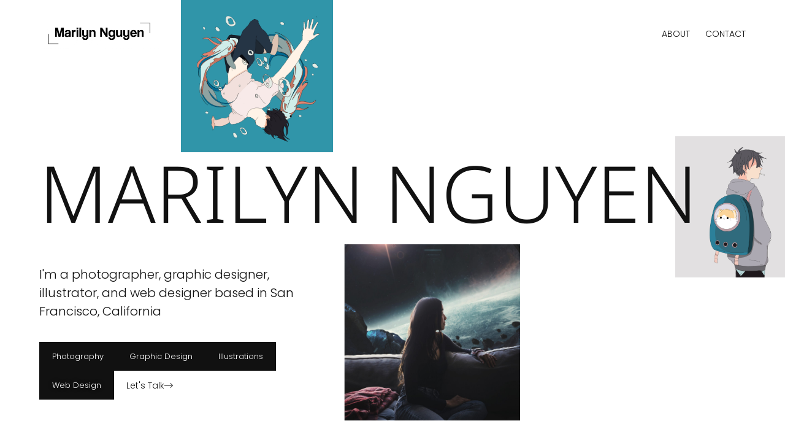

--- FILE ---
content_type: text/html; charset=UTF-8
request_url: https://marilynnguyen.com/
body_size: 12303
content:
<!doctype html>
<html lang="en-US">
<head>
	<meta charset="UTF-8">
		<meta name="viewport" content="width=device-width, initial-scale=1">
	<link rel="profile" href="http://gmpg.org/xfn/11">
	<title>Marilyn Nguyen &#8211; Portfolio</title>
<meta name='robots' content='noindex, nofollow' />
<link rel="alternate" type="application/rss+xml" title="Marilyn Nguyen &raquo; Feed" href="https://marilynnguyen.com/feed/" />
<link rel="alternate" type="application/rss+xml" title="Marilyn Nguyen &raquo; Comments Feed" href="https://marilynnguyen.com/comments/feed/" />
<link rel="alternate" title="oEmbed (JSON)" type="application/json+oembed" href="https://marilynnguyen.com/wp-json/oembed/1.0/embed?url=https%3A%2F%2Fmarilynnguyen.com%2F" />
<link rel="alternate" title="oEmbed (XML)" type="text/xml+oembed" href="https://marilynnguyen.com/wp-json/oembed/1.0/embed?url=https%3A%2F%2Fmarilynnguyen.com%2F&#038;format=xml" />
<style id='wp-img-auto-sizes-contain-inline-css' type='text/css'>
img:is([sizes=auto i],[sizes^="auto," i]){contain-intrinsic-size:3000px 1500px}
/*# sourceURL=wp-img-auto-sizes-contain-inline-css */
</style>
<style id='wp-emoji-styles-inline-css' type='text/css'>

	img.wp-smiley, img.emoji {
		display: inline !important;
		border: none !important;
		box-shadow: none !important;
		height: 1em !important;
		width: 1em !important;
		margin: 0 0.07em !important;
		vertical-align: -0.1em !important;
		background: none !important;
		padding: 0 !important;
	}
/*# sourceURL=wp-emoji-styles-inline-css */
</style>
<style id='classic-theme-styles-inline-css' type='text/css'>
/*! This file is auto-generated */
.wp-block-button__link{color:#fff;background-color:#32373c;border-radius:9999px;box-shadow:none;text-decoration:none;padding:calc(.667em + 2px) calc(1.333em + 2px);font-size:1.125em}.wp-block-file__button{background:#32373c;color:#fff;text-decoration:none}
/*# sourceURL=/wp-includes/css/classic-themes.min.css */
</style>
<style id='global-styles-inline-css' type='text/css'>
:root{--wp--preset--aspect-ratio--square: 1;--wp--preset--aspect-ratio--4-3: 4/3;--wp--preset--aspect-ratio--3-4: 3/4;--wp--preset--aspect-ratio--3-2: 3/2;--wp--preset--aspect-ratio--2-3: 2/3;--wp--preset--aspect-ratio--16-9: 16/9;--wp--preset--aspect-ratio--9-16: 9/16;--wp--preset--color--black: #000000;--wp--preset--color--cyan-bluish-gray: #abb8c3;--wp--preset--color--white: #ffffff;--wp--preset--color--pale-pink: #f78da7;--wp--preset--color--vivid-red: #cf2e2e;--wp--preset--color--luminous-vivid-orange: #ff6900;--wp--preset--color--luminous-vivid-amber: #fcb900;--wp--preset--color--light-green-cyan: #7bdcb5;--wp--preset--color--vivid-green-cyan: #00d084;--wp--preset--color--pale-cyan-blue: #8ed1fc;--wp--preset--color--vivid-cyan-blue: #0693e3;--wp--preset--color--vivid-purple: #9b51e0;--wp--preset--gradient--vivid-cyan-blue-to-vivid-purple: linear-gradient(135deg,rgb(6,147,227) 0%,rgb(155,81,224) 100%);--wp--preset--gradient--light-green-cyan-to-vivid-green-cyan: linear-gradient(135deg,rgb(122,220,180) 0%,rgb(0,208,130) 100%);--wp--preset--gradient--luminous-vivid-amber-to-luminous-vivid-orange: linear-gradient(135deg,rgb(252,185,0) 0%,rgb(255,105,0) 100%);--wp--preset--gradient--luminous-vivid-orange-to-vivid-red: linear-gradient(135deg,rgb(255,105,0) 0%,rgb(207,46,46) 100%);--wp--preset--gradient--very-light-gray-to-cyan-bluish-gray: linear-gradient(135deg,rgb(238,238,238) 0%,rgb(169,184,195) 100%);--wp--preset--gradient--cool-to-warm-spectrum: linear-gradient(135deg,rgb(74,234,220) 0%,rgb(151,120,209) 20%,rgb(207,42,186) 40%,rgb(238,44,130) 60%,rgb(251,105,98) 80%,rgb(254,248,76) 100%);--wp--preset--gradient--blush-light-purple: linear-gradient(135deg,rgb(255,206,236) 0%,rgb(152,150,240) 100%);--wp--preset--gradient--blush-bordeaux: linear-gradient(135deg,rgb(254,205,165) 0%,rgb(254,45,45) 50%,rgb(107,0,62) 100%);--wp--preset--gradient--luminous-dusk: linear-gradient(135deg,rgb(255,203,112) 0%,rgb(199,81,192) 50%,rgb(65,88,208) 100%);--wp--preset--gradient--pale-ocean: linear-gradient(135deg,rgb(255,245,203) 0%,rgb(182,227,212) 50%,rgb(51,167,181) 100%);--wp--preset--gradient--electric-grass: linear-gradient(135deg,rgb(202,248,128) 0%,rgb(113,206,126) 100%);--wp--preset--gradient--midnight: linear-gradient(135deg,rgb(2,3,129) 0%,rgb(40,116,252) 100%);--wp--preset--font-size--small: 13px;--wp--preset--font-size--medium: 20px;--wp--preset--font-size--large: 36px;--wp--preset--font-size--x-large: 42px;--wp--preset--spacing--20: 0.44rem;--wp--preset--spacing--30: 0.67rem;--wp--preset--spacing--40: 1rem;--wp--preset--spacing--50: 1.5rem;--wp--preset--spacing--60: 2.25rem;--wp--preset--spacing--70: 3.38rem;--wp--preset--spacing--80: 5.06rem;--wp--preset--shadow--natural: 6px 6px 9px rgba(0, 0, 0, 0.2);--wp--preset--shadow--deep: 12px 12px 50px rgba(0, 0, 0, 0.4);--wp--preset--shadow--sharp: 6px 6px 0px rgba(0, 0, 0, 0.2);--wp--preset--shadow--outlined: 6px 6px 0px -3px rgb(255, 255, 255), 6px 6px rgb(0, 0, 0);--wp--preset--shadow--crisp: 6px 6px 0px rgb(0, 0, 0);}:where(.is-layout-flex){gap: 0.5em;}:where(.is-layout-grid){gap: 0.5em;}body .is-layout-flex{display: flex;}.is-layout-flex{flex-wrap: wrap;align-items: center;}.is-layout-flex > :is(*, div){margin: 0;}body .is-layout-grid{display: grid;}.is-layout-grid > :is(*, div){margin: 0;}:where(.wp-block-columns.is-layout-flex){gap: 2em;}:where(.wp-block-columns.is-layout-grid){gap: 2em;}:where(.wp-block-post-template.is-layout-flex){gap: 1.25em;}:where(.wp-block-post-template.is-layout-grid){gap: 1.25em;}.has-black-color{color: var(--wp--preset--color--black) !important;}.has-cyan-bluish-gray-color{color: var(--wp--preset--color--cyan-bluish-gray) !important;}.has-white-color{color: var(--wp--preset--color--white) !important;}.has-pale-pink-color{color: var(--wp--preset--color--pale-pink) !important;}.has-vivid-red-color{color: var(--wp--preset--color--vivid-red) !important;}.has-luminous-vivid-orange-color{color: var(--wp--preset--color--luminous-vivid-orange) !important;}.has-luminous-vivid-amber-color{color: var(--wp--preset--color--luminous-vivid-amber) !important;}.has-light-green-cyan-color{color: var(--wp--preset--color--light-green-cyan) !important;}.has-vivid-green-cyan-color{color: var(--wp--preset--color--vivid-green-cyan) !important;}.has-pale-cyan-blue-color{color: var(--wp--preset--color--pale-cyan-blue) !important;}.has-vivid-cyan-blue-color{color: var(--wp--preset--color--vivid-cyan-blue) !important;}.has-vivid-purple-color{color: var(--wp--preset--color--vivid-purple) !important;}.has-black-background-color{background-color: var(--wp--preset--color--black) !important;}.has-cyan-bluish-gray-background-color{background-color: var(--wp--preset--color--cyan-bluish-gray) !important;}.has-white-background-color{background-color: var(--wp--preset--color--white) !important;}.has-pale-pink-background-color{background-color: var(--wp--preset--color--pale-pink) !important;}.has-vivid-red-background-color{background-color: var(--wp--preset--color--vivid-red) !important;}.has-luminous-vivid-orange-background-color{background-color: var(--wp--preset--color--luminous-vivid-orange) !important;}.has-luminous-vivid-amber-background-color{background-color: var(--wp--preset--color--luminous-vivid-amber) !important;}.has-light-green-cyan-background-color{background-color: var(--wp--preset--color--light-green-cyan) !important;}.has-vivid-green-cyan-background-color{background-color: var(--wp--preset--color--vivid-green-cyan) !important;}.has-pale-cyan-blue-background-color{background-color: var(--wp--preset--color--pale-cyan-blue) !important;}.has-vivid-cyan-blue-background-color{background-color: var(--wp--preset--color--vivid-cyan-blue) !important;}.has-vivid-purple-background-color{background-color: var(--wp--preset--color--vivid-purple) !important;}.has-black-border-color{border-color: var(--wp--preset--color--black) !important;}.has-cyan-bluish-gray-border-color{border-color: var(--wp--preset--color--cyan-bluish-gray) !important;}.has-white-border-color{border-color: var(--wp--preset--color--white) !important;}.has-pale-pink-border-color{border-color: var(--wp--preset--color--pale-pink) !important;}.has-vivid-red-border-color{border-color: var(--wp--preset--color--vivid-red) !important;}.has-luminous-vivid-orange-border-color{border-color: var(--wp--preset--color--luminous-vivid-orange) !important;}.has-luminous-vivid-amber-border-color{border-color: var(--wp--preset--color--luminous-vivid-amber) !important;}.has-light-green-cyan-border-color{border-color: var(--wp--preset--color--light-green-cyan) !important;}.has-vivid-green-cyan-border-color{border-color: var(--wp--preset--color--vivid-green-cyan) !important;}.has-pale-cyan-blue-border-color{border-color: var(--wp--preset--color--pale-cyan-blue) !important;}.has-vivid-cyan-blue-border-color{border-color: var(--wp--preset--color--vivid-cyan-blue) !important;}.has-vivid-purple-border-color{border-color: var(--wp--preset--color--vivid-purple) !important;}.has-vivid-cyan-blue-to-vivid-purple-gradient-background{background: var(--wp--preset--gradient--vivid-cyan-blue-to-vivid-purple) !important;}.has-light-green-cyan-to-vivid-green-cyan-gradient-background{background: var(--wp--preset--gradient--light-green-cyan-to-vivid-green-cyan) !important;}.has-luminous-vivid-amber-to-luminous-vivid-orange-gradient-background{background: var(--wp--preset--gradient--luminous-vivid-amber-to-luminous-vivid-orange) !important;}.has-luminous-vivid-orange-to-vivid-red-gradient-background{background: var(--wp--preset--gradient--luminous-vivid-orange-to-vivid-red) !important;}.has-very-light-gray-to-cyan-bluish-gray-gradient-background{background: var(--wp--preset--gradient--very-light-gray-to-cyan-bluish-gray) !important;}.has-cool-to-warm-spectrum-gradient-background{background: var(--wp--preset--gradient--cool-to-warm-spectrum) !important;}.has-blush-light-purple-gradient-background{background: var(--wp--preset--gradient--blush-light-purple) !important;}.has-blush-bordeaux-gradient-background{background: var(--wp--preset--gradient--blush-bordeaux) !important;}.has-luminous-dusk-gradient-background{background: var(--wp--preset--gradient--luminous-dusk) !important;}.has-pale-ocean-gradient-background{background: var(--wp--preset--gradient--pale-ocean) !important;}.has-electric-grass-gradient-background{background: var(--wp--preset--gradient--electric-grass) !important;}.has-midnight-gradient-background{background: var(--wp--preset--gradient--midnight) !important;}.has-small-font-size{font-size: var(--wp--preset--font-size--small) !important;}.has-medium-font-size{font-size: var(--wp--preset--font-size--medium) !important;}.has-large-font-size{font-size: var(--wp--preset--font-size--large) !important;}.has-x-large-font-size{font-size: var(--wp--preset--font-size--x-large) !important;}
:where(.wp-block-post-template.is-layout-flex){gap: 1.25em;}:where(.wp-block-post-template.is-layout-grid){gap: 1.25em;}
:where(.wp-block-term-template.is-layout-flex){gap: 1.25em;}:where(.wp-block-term-template.is-layout-grid){gap: 1.25em;}
:where(.wp-block-columns.is-layout-flex){gap: 2em;}:where(.wp-block-columns.is-layout-grid){gap: 2em;}
:root :where(.wp-block-pullquote){font-size: 1.5em;line-height: 1.6;}
/*# sourceURL=global-styles-inline-css */
</style>
<link rel='stylesheet' id='hello-elementor-css' href='https://marilynnguyen.com/wp-content/themes/hello-elementor/style.min.css?ver=2.4.1' type='text/css' media='all' />
<link rel='stylesheet' id='hello-elementor-theme-style-css' href='https://marilynnguyen.com/wp-content/themes/hello-elementor/theme.min.css?ver=2.4.1' type='text/css' media='all' />
<link rel='stylesheet' id='elementor-frontend-css' href='https://marilynnguyen.com/wp-content/plugins/elementor/assets/css/frontend.min.css?ver=3.34.1' type='text/css' media='all' />
<link rel='stylesheet' id='elementor-post-4-css' href='https://marilynnguyen.com/wp-content/uploads/elementor/css/post-4.css?ver=1767823815' type='text/css' media='all' />
<link rel='stylesheet' id='widget-image-css' href='https://marilynnguyen.com/wp-content/plugins/elementor/assets/css/widget-image.min.css?ver=3.34.1' type='text/css' media='all' />
<link rel='stylesheet' id='widget-nav-menu-css' href='https://marilynnguyen.com/wp-content/plugins/elementor-pro/assets/css/widget-nav-menu.min.css?ver=3.34.0' type='text/css' media='all' />
<link rel='stylesheet' id='widget-heading-css' href='https://marilynnguyen.com/wp-content/plugins/elementor/assets/css/widget-heading.min.css?ver=3.34.1' type='text/css' media='all' />
<link rel='stylesheet' id='e-animation-float-css' href='https://marilynnguyen.com/wp-content/plugins/elementor/assets/lib/animations/styles/e-animation-float.min.css?ver=3.34.1' type='text/css' media='all' />
<link rel='stylesheet' id='widget-social-icons-css' href='https://marilynnguyen.com/wp-content/plugins/elementor/assets/css/widget-social-icons.min.css?ver=3.34.1' type='text/css' media='all' />
<link rel='stylesheet' id='e-apple-webkit-css' href='https://marilynnguyen.com/wp-content/plugins/elementor/assets/css/conditionals/apple-webkit.min.css?ver=3.34.1' type='text/css' media='all' />
<link rel='stylesheet' id='e-motion-fx-css' href='https://marilynnguyen.com/wp-content/plugins/elementor-pro/assets/css/modules/motion-fx.min.css?ver=3.34.0' type='text/css' media='all' />
<link rel='stylesheet' id='widget-call-to-action-css' href='https://marilynnguyen.com/wp-content/plugins/elementor-pro/assets/css/widget-call-to-action.min.css?ver=3.34.0' type='text/css' media='all' />
<link rel='stylesheet' id='e-transitions-css' href='https://marilynnguyen.com/wp-content/plugins/elementor-pro/assets/css/conditionals/transitions.min.css?ver=3.34.0' type='text/css' media='all' />
<link rel='stylesheet' id='elementor-icons-css' href='https://marilynnguyen.com/wp-content/plugins/elementor/assets/lib/eicons/css/elementor-icons.min.css?ver=5.45.0' type='text/css' media='all' />
<link rel='stylesheet' id='e-animation-fadeIn-css' href='https://marilynnguyen.com/wp-content/plugins/elementor/assets/lib/animations/styles/fadeIn.min.css?ver=3.34.1' type='text/css' media='all' />
<link rel='stylesheet' id='e-animation-fadeInDown-css' href='https://marilynnguyen.com/wp-content/plugins/elementor/assets/lib/animations/styles/fadeInDown.min.css?ver=3.34.1' type='text/css' media='all' />
<link rel='stylesheet' id='e-animation-fadeInLeft-css' href='https://marilynnguyen.com/wp-content/plugins/elementor/assets/lib/animations/styles/fadeInLeft.min.css?ver=3.34.1' type='text/css' media='all' />
<link rel='stylesheet' id='e-animation-fadeInUp-css' href='https://marilynnguyen.com/wp-content/plugins/elementor/assets/lib/animations/styles/fadeInUp.min.css?ver=3.34.1' type='text/css' media='all' />
<link rel='stylesheet' id='e-animation-fadeInRight-css' href='https://marilynnguyen.com/wp-content/plugins/elementor/assets/lib/animations/styles/fadeInRight.min.css?ver=3.34.1' type='text/css' media='all' />
<link rel='stylesheet' id='elementor-post-80-css' href='https://marilynnguyen.com/wp-content/uploads/elementor/css/post-80.css?ver=1767823815' type='text/css' media='all' />
<link rel='stylesheet' id='elementor-post-29-css' href='https://marilynnguyen.com/wp-content/uploads/elementor/css/post-29.css?ver=1767823815' type='text/css' media='all' />
<link rel='stylesheet' id='elementor-post-24-css' href='https://marilynnguyen.com/wp-content/uploads/elementor/css/post-24.css?ver=1767823815' type='text/css' media='all' />
<link rel='stylesheet' id='elementor-post-542-css' href='https://marilynnguyen.com/wp-content/uploads/elementor/css/post-542.css?ver=1767823815' type='text/css' media='all' />
<link rel='stylesheet' id='elementor-gf-local-poppins-css' href='https://marilynnguyen.com/wp-content/uploads/elementor/google-fonts/css/poppins.css?ver=1737468955' type='text/css' media='all' />
<link rel='stylesheet' id='elementor-gf-local-notosans-css' href='https://marilynnguyen.com/wp-content/uploads/elementor/google-fonts/css/notosans.css?ver=1737468959' type='text/css' media='all' />
<link rel='stylesheet' id='elementor-icons-shared-0-css' href='https://marilynnguyen.com/wp-content/plugins/elementor/assets/lib/font-awesome/css/fontawesome.min.css?ver=5.15.3' type='text/css' media='all' />
<link rel='stylesheet' id='elementor-icons-fa-solid-css' href='https://marilynnguyen.com/wp-content/plugins/elementor/assets/lib/font-awesome/css/solid.min.css?ver=5.15.3' type='text/css' media='all' />
<link rel='stylesheet' id='elementor-icons-fa-brands-css' href='https://marilynnguyen.com/wp-content/plugins/elementor/assets/lib/font-awesome/css/brands.min.css?ver=5.15.3' type='text/css' media='all' />
<script type="text/javascript" src="https://marilynnguyen.com/wp-includes/js/jquery/jquery.min.js?ver=3.7.1" id="jquery-core-js"></script>
<script type="text/javascript" src="https://marilynnguyen.com/wp-includes/js/jquery/jquery-migrate.min.js?ver=3.4.1" id="jquery-migrate-js"></script>
<link rel="https://api.w.org/" href="https://marilynnguyen.com/wp-json/" /><link rel="alternate" title="JSON" type="application/json" href="https://marilynnguyen.com/wp-json/wp/v2/pages/80" /><link rel="EditURI" type="application/rsd+xml" title="RSD" href="https://marilynnguyen.com/xmlrpc.php?rsd" />
<meta name="generator" content="WordPress 6.9" />
<link rel="canonical" href="https://marilynnguyen.com/" />
<link rel='shortlink' href='https://marilynnguyen.com/' />
<meta name="generator" content="Elementor 3.34.1; features: additional_custom_breakpoints; settings: css_print_method-external, google_font-enabled, font_display-auto">
			<style>
				.e-con.e-parent:nth-of-type(n+4):not(.e-lazyloaded):not(.e-no-lazyload),
				.e-con.e-parent:nth-of-type(n+4):not(.e-lazyloaded):not(.e-no-lazyload) * {
					background-image: none !important;
				}
				@media screen and (max-height: 1024px) {
					.e-con.e-parent:nth-of-type(n+3):not(.e-lazyloaded):not(.e-no-lazyload),
					.e-con.e-parent:nth-of-type(n+3):not(.e-lazyloaded):not(.e-no-lazyload) * {
						background-image: none !important;
					}
				}
				@media screen and (max-height: 640px) {
					.e-con.e-parent:nth-of-type(n+2):not(.e-lazyloaded):not(.e-no-lazyload),
					.e-con.e-parent:nth-of-type(n+2):not(.e-lazyloaded):not(.e-no-lazyload) * {
						background-image: none !important;
					}
				}
			</style>
			<link rel="icon" href="https://marilynnguyen.com/wp-content/uploads/2021/10/M-150x150.png" sizes="32x32" />
<link rel="icon" href="https://marilynnguyen.com/wp-content/uploads/2021/10/M.png" sizes="192x192" />
<link rel="apple-touch-icon" href="https://marilynnguyen.com/wp-content/uploads/2021/10/M.png" />
<meta name="msapplication-TileImage" content="https://marilynnguyen.com/wp-content/uploads/2021/10/M.png" />
<meta name="traceparent" content="00-9bfb171ad9d3891a0000001768707828-9bfb171ad9d3891a-01"></head>
<body class="home wp-singular page-template-default page page-id-80 wp-custom-logo wp-theme-hello-elementor elementor-default elementor-template-full-width elementor-kit-4 elementor-page elementor-page-80 elementor-page-542">

		<header data-elementor-type="header" data-elementor-id="29" class="elementor elementor-29 elementor-location-header" data-elementor-post-type="elementor_library">
					<header class="elementor-section elementor-top-section elementor-element elementor-element-4062587 elementor-section-full_width elementor-section-content-middle elementor-section-height-min-height elementor-section-items-bottom elementor-section-height-default" data-id="4062587" data-element_type="section" id="top">
						<div class="elementor-container elementor-column-gap-no">
					<div class="elementor-column elementor-col-100 elementor-top-column elementor-element elementor-element-7365b477" data-id="7365b477" data-element_type="column">
			<div class="elementor-widget-wrap elementor-element-populated">
						<div class="elementor-element elementor-element-21d91e82 elementor-widget__width-auto elementor-widget elementor-widget-theme-site-logo elementor-widget-image" data-id="21d91e82" data-element_type="widget" data-widget_type="theme-site-logo.default">
				<div class="elementor-widget-container">
											<a href="https://marilynnguyen.com">
			<img fetchpriority="high" width="2000" height="507" src="https://marilynnguyen.com/wp-content/uploads/2021/10/logo-1.jpg" class="attachment-full size-full wp-image-436" alt="" srcset="https://marilynnguyen.com/wp-content/uploads/2021/10/logo-1.jpg 2000w, https://marilynnguyen.com/wp-content/uploads/2021/10/logo-1-300x76.jpg 300w, https://marilynnguyen.com/wp-content/uploads/2021/10/logo-1-1024x260.jpg 1024w, https://marilynnguyen.com/wp-content/uploads/2021/10/logo-1-768x195.jpg 768w, https://marilynnguyen.com/wp-content/uploads/2021/10/logo-1-1536x389.jpg 1536w" sizes="(max-width: 2000px) 100vw, 2000px" />				</a>
											</div>
				</div>
				<div class="elementor-element elementor-element-5a550f9b elementor-nav-menu--dropdown-none elementor-widget__width-auto elementor-widget elementor-widget-nav-menu" data-id="5a550f9b" data-element_type="widget" data-settings="{&quot;layout&quot;:&quot;horizontal&quot;,&quot;submenu_icon&quot;:{&quot;value&quot;:&quot;&lt;i class=\&quot;fas fa-caret-down\&quot; aria-hidden=\&quot;true\&quot;&gt;&lt;\/i&gt;&quot;,&quot;library&quot;:&quot;fa-solid&quot;}}" data-widget_type="nav-menu.default">
				<div class="elementor-widget-container">
								<nav aria-label="Menu" class="elementor-nav-menu--main elementor-nav-menu__container elementor-nav-menu--layout-horizontal e--pointer-underline e--animation-drop-out">
				<ul id="menu-1-5a550f9b" class="elementor-nav-menu"><li class="menu-item menu-item-type-post_type menu-item-object-page menu-item-163"><a href="https://marilynnguyen.com/about/" class="elementor-item">About</a></li>
<li class="menu-item menu-item-type-post_type menu-item-object-page menu-item-164"><a href="https://marilynnguyen.com/contact/" class="elementor-item">Contact</a></li>
</ul>			</nav>
						<nav class="elementor-nav-menu--dropdown elementor-nav-menu__container" aria-hidden="true">
				<ul id="menu-2-5a550f9b" class="elementor-nav-menu"><li class="menu-item menu-item-type-post_type menu-item-object-page menu-item-163"><a href="https://marilynnguyen.com/about/" class="elementor-item" tabindex="-1">About</a></li>
<li class="menu-item menu-item-type-post_type menu-item-object-page menu-item-164"><a href="https://marilynnguyen.com/contact/" class="elementor-item" tabindex="-1">Contact</a></li>
</ul>			</nav>
						</div>
				</div>
					</div>
		</div>
					</div>
		</header>
				</header>
				<div data-elementor-type="wp-page" data-elementor-id="80" class="elementor elementor-80" data-elementor-post-type="page">
						<section class="elementor-section elementor-top-section elementor-element elementor-element-6483875d elementor-section-full_width elementor-section-height-min-height elementor-section-items-stretch elementor-section-content-middle elementor-section-height-default" data-id="6483875d" data-element_type="section" data-settings="{&quot;background_background&quot;:&quot;classic&quot;,&quot;background_motion_fx_mouseTrack_effect&quot;:&quot;yes&quot;,&quot;background_motion_fx_motion_fx_mouse&quot;:&quot;yes&quot;,&quot;background_motion_fx_mouseTrack_direction&quot;:&quot;negative&quot;,&quot;background_motion_fx_mouseTrack_speed&quot;:{&quot;unit&quot;:&quot;px&quot;,&quot;size&quot;:&quot;0.4&quot;,&quot;sizes&quot;:[]}}">
						<div class="elementor-container elementor-column-gap-no">
					<div class="elementor-column elementor-col-100 elementor-top-column elementor-element elementor-element-2d38b074" data-id="2d38b074" data-element_type="column">
			<div class="elementor-widget-wrap elementor-element-populated">
						<div class="elementor-element elementor-element-c394037 elementor-invisible elementor-widget elementor-widget-heading" data-id="c394037" data-element_type="widget" data-settings="{&quot;_animation&quot;:&quot;fadeIn&quot;}" data-widget_type="heading.default">
				<div class="elementor-widget-container">
					<h1 class="elementor-heading-title elementor-size-default">marilyn nguyen</h1>				</div>
				</div>
				<div class="elementor-element elementor-element-30f19a7d elementor-widget__width-initial elementor-absolute elementor-widget-tablet__width-initial elementor-widget-mobile__width-initial elementor-invisible elementor-widget elementor-widget-image" data-id="30f19a7d" data-element_type="widget" data-settings="{&quot;_position&quot;:&quot;absolute&quot;,&quot;_animation&quot;:&quot;fadeInDown&quot;,&quot;motion_fx_motion_fx_mouse&quot;:&quot;yes&quot;,&quot;motion_fx_mouseTrack_effect&quot;:&quot;yes&quot;,&quot;motion_fx_mouseTrack_speed&quot;:{&quot;unit&quot;:&quot;px&quot;,&quot;size&quot;:&quot;0.4&quot;,&quot;sizes&quot;:[]}}" data-widget_type="image.default">
				<div class="elementor-widget-container">
															<img decoding="async" width="1500" height="1500" src="https://marilynnguyen.com/wp-content/uploads/2021/10/falling.jpg" class="attachment-full size-full wp-image-99" alt="" srcset="https://marilynnguyen.com/wp-content/uploads/2021/10/falling.jpg 1500w, https://marilynnguyen.com/wp-content/uploads/2021/10/falling-300x300.jpg 300w, https://marilynnguyen.com/wp-content/uploads/2021/10/falling-1024x1024.jpg 1024w, https://marilynnguyen.com/wp-content/uploads/2021/10/falling-150x150.jpg 150w, https://marilynnguyen.com/wp-content/uploads/2021/10/falling-768x768.jpg 768w" sizes="(max-width: 1500px) 100vw, 1500px" />															</div>
				</div>
					</div>
		</div>
					</div>
		</section>
				<section class="elementor-section elementor-top-section elementor-element elementor-element-4dbc65fa elementor-section-full_width elementor-section-content-middle elementor-section-height-default elementor-section-height-default" data-id="4dbc65fa" data-element_type="section">
						<div class="elementor-container elementor-column-gap-no">
					<div class="elementor-column elementor-col-50 elementor-top-column elementor-element elementor-element-2cb2b5f2" data-id="2cb2b5f2" data-element_type="column">
			<div class="elementor-widget-wrap elementor-element-populated">
						<div class="elementor-element elementor-element-6d4daa26 elementor-widget elementor-widget-heading" data-id="6d4daa26" data-element_type="widget" data-widget_type="heading.default">
				<div class="elementor-widget-container">
					<p class="elementor-heading-title elementor-size-default">I'm a photographer, graphic designer, illustrator, and web designer based in San Francisco, California</p>				</div>
				</div>
				<div class="elementor-element elementor-element-6997a6e0 elementor-widget__width-auto elementor-widget elementor-widget-button" data-id="6997a6e0" data-element_type="widget" data-widget_type="button.default">
				<div class="elementor-widget-container">
									<div class="elementor-button-wrapper">
					<a class="elementor-button elementor-button-link elementor-size-sm" href="https://marilynnguyen.com/photography/">
						<span class="elementor-button-content-wrapper">
									<span class="elementor-button-text">Photography</span>
					</span>
					</a>
				</div>
								</div>
				</div>
				<div class="elementor-element elementor-element-9a50adb elementor-widget__width-auto elementor-widget elementor-widget-button" data-id="9a50adb" data-element_type="widget" data-widget_type="button.default">
				<div class="elementor-widget-container">
									<div class="elementor-button-wrapper">
					<a class="elementor-button elementor-button-link elementor-size-sm" href="https://marilynnguyen.com/graphicdesign/">
						<span class="elementor-button-content-wrapper">
									<span class="elementor-button-text">Graphic Design</span>
					</span>
					</a>
				</div>
								</div>
				</div>
				<div class="elementor-element elementor-element-a9bde0e elementor-widget__width-auto elementor-widget elementor-widget-button" data-id="a9bde0e" data-element_type="widget" data-widget_type="button.default">
				<div class="elementor-widget-container">
									<div class="elementor-button-wrapper">
					<a class="elementor-button elementor-button-link elementor-size-sm" href="https://marilynnguyen.com/illustrations/">
						<span class="elementor-button-content-wrapper">
									<span class="elementor-button-text">Illustrations</span>
					</span>
					</a>
				</div>
								</div>
				</div>
				<div class="elementor-element elementor-element-9de9c59 elementor-widget__width-auto elementor-widget elementor-widget-button" data-id="9de9c59" data-element_type="widget" data-widget_type="button.default">
				<div class="elementor-widget-container">
									<div class="elementor-button-wrapper">
					<a class="elementor-button elementor-button-link elementor-size-sm" href="https://marilynnguyen.com/webdesign/">
						<span class="elementor-button-content-wrapper">
									<span class="elementor-button-text">Web Design</span>
					</span>
					</a>
				</div>
								</div>
				</div>
				<div class="elementor-element elementor-element-6aad4bb8 elementor-widget__width-auto elementor-invisible elementor-widget elementor-widget-button" data-id="6aad4bb8" data-element_type="widget" data-settings="{&quot;_animation&quot;:&quot;fadeInLeft&quot;}" data-widget_type="button.default">
				<div class="elementor-widget-container">
									<div class="elementor-button-wrapper">
					<a class="elementor-button elementor-button-link elementor-size-sm" href="https://marilynnguyen.com/contact/">
						<span class="elementor-button-content-wrapper">
						<span class="elementor-button-icon">
				<svg xmlns="http://www.w3.org/2000/svg" id="b8381aa2-7a60-41cd-89d0-81fabcc42425" data-name="Layer 1" width="15.7071" height="8.7071" viewBox="0 0 15.7071 8.7071"><polygon points="11.354 0 10.646 0.707 13.793 3.854 0 3.854 0 4.854 13.793 4.854 10.646 8 11.354 8.707 15.707 4.354 11.354 0" style="fill-rule:evenodd"></polygon></svg>			</span>
									<span class="elementor-button-text">Let's talk</span>
					</span>
					</a>
				</div>
								</div>
				</div>
					</div>
		</div>
				<div class="elementor-column elementor-col-50 elementor-top-column elementor-element elementor-element-5dc9d73c" data-id="5dc9d73c" data-element_type="column">
			<div class="elementor-widget-wrap elementor-element-populated">
						<div class="elementor-element elementor-element-6c39ba7c elementor-invisible elementor-widget elementor-widget-image" data-id="6c39ba7c" data-element_type="widget" data-settings="{&quot;motion_fx_motion_fx_scrolling&quot;:&quot;yes&quot;,&quot;motion_fx_scale_effect&quot;:&quot;yes&quot;,&quot;motion_fx_scale_range&quot;:{&quot;unit&quot;:&quot;%&quot;,&quot;size&quot;:&quot;&quot;,&quot;sizes&quot;:{&quot;start&quot;:&quot;53&quot;,&quot;end&quot;:&quot;100&quot;}},&quot;motion_fx_motion_fx_mouse&quot;:&quot;yes&quot;,&quot;motion_fx_mouseTrack_effect&quot;:&quot;yes&quot;,&quot;motion_fx_mouseTrack_direction&quot;:&quot;negative&quot;,&quot;motion_fx_mouseTrack_speed&quot;:{&quot;unit&quot;:&quot;px&quot;,&quot;size&quot;:&quot;0.4&quot;,&quot;sizes&quot;:[]},&quot;_animation&quot;:&quot;fadeInUp&quot;,&quot;motion_fx_scale_direction&quot;:&quot;out-in&quot;,&quot;motion_fx_scale_speed&quot;:{&quot;unit&quot;:&quot;px&quot;,&quot;size&quot;:4,&quot;sizes&quot;:[]},&quot;motion_fx_devices&quot;:[&quot;desktop&quot;,&quot;tablet&quot;,&quot;mobile&quot;]}" data-widget_type="image.default">
				<div class="elementor-widget-container">
															<img decoding="async" width="2560" height="2554" src="https://marilynnguyen.com/wp-content/uploads/2021/10/haley-scaled.jpg" class="attachment-full size-full wp-image-102" alt="" srcset="https://marilynnguyen.com/wp-content/uploads/2021/10/haley-scaled.jpg 2560w, https://marilynnguyen.com/wp-content/uploads/2021/10/haley-300x300.jpg 300w, https://marilynnguyen.com/wp-content/uploads/2021/10/haley-1024x1022.jpg 1024w, https://marilynnguyen.com/wp-content/uploads/2021/10/haley-150x150.jpg 150w, https://marilynnguyen.com/wp-content/uploads/2021/10/haley-768x766.jpg 768w, https://marilynnguyen.com/wp-content/uploads/2021/10/haley-1536x1533.jpg 1536w, https://marilynnguyen.com/wp-content/uploads/2021/10/haley-2048x2044.jpg 2048w" sizes="(max-width: 2560px) 100vw, 2560px" />															</div>
				</div>
					</div>
		</div>
					</div>
		</section>
				<section class="elementor-section elementor-top-section elementor-element elementor-element-47fc1629 elementor-section-content-middle elementor-section-boxed elementor-section-height-default elementor-section-height-default" data-id="47fc1629" data-element_type="section">
						<div class="elementor-container elementor-column-gap-no">
					<div class="elementor-column elementor-col-50 elementor-top-column elementor-element elementor-element-324d18c0 elementor-invisible" data-id="324d18c0" data-element_type="column" data-settings="{&quot;animation&quot;:&quot;fadeInRight&quot;}">
			<div class="elementor-widget-wrap elementor-element-populated">
						<div class="elementor-element elementor-element-146e01fa elementor-widget elementor-widget-heading" data-id="146e01fa" data-element_type="widget" data-widget_type="heading.default">
				<div class="elementor-widget-container">
					<h2 class="elementor-heading-title elementor-size-default">HELLO THERE</h2>				</div>
				</div>
					</div>
		</div>
				<div class="elementor-column elementor-col-50 elementor-top-column elementor-element elementor-element-107f0e48 elementor-invisible" data-id="107f0e48" data-element_type="column" data-settings="{&quot;animation&quot;:&quot;fadeInLeft&quot;}">
			<div class="elementor-widget-wrap elementor-element-populated">
						<div class="elementor-element elementor-element-1fd4aae4 elementor-widget elementor-widget-text-editor" data-id="1fd4aae4" data-element_type="widget" data-widget_type="text-editor.default">
				<div class="elementor-widget-container">
									<p>Welcome to my portfolio! I specialize in portrait, surreal, and event photography, capturing moments with creativity and precision. In addition, I design compelling marketing graphics for companies and independent businesses, helping brands stand out.</p><p>Beyond photography and design, I also create manga-style illustrations and craft custom websites, blending art with digital innovation.</p><p>For me, photography and design aren&#8217;t just skills—they&#8217;re a true passion that drive my creative journey.</p>								</div>
				</div>
				<div class="elementor-element elementor-element-42e6787d elementor-align-left elementor-mobile-align-center elementor-widget elementor-widget-button" data-id="42e6787d" data-element_type="widget" data-widget_type="button.default">
				<div class="elementor-widget-container">
									<div class="elementor-button-wrapper">
					<a class="elementor-button elementor-button-link elementor-size-sm" href="https://marilynnguyen.com/about/">
						<span class="elementor-button-content-wrapper">
						<span class="elementor-button-icon">
				<svg xmlns="http://www.w3.org/2000/svg" id="b8381aa2-7a60-41cd-89d0-81fabcc42425" data-name="Layer 1" width="15.7071" height="8.7071" viewBox="0 0 15.7071 8.7071"><polygon points="11.354 0 10.646 0.707 13.793 3.854 0 3.854 0 4.854 13.793 4.854 10.646 8 11.354 8.707 15.707 4.354 11.354 0" style="fill-rule:evenodd"></polygon></svg>			</span>
									<span class="elementor-button-text">This is who I am</span>
					</span>
					</a>
				</div>
								</div>
				</div>
					</div>
		</div>
					</div>
		</section>
				<section class="elementor-section elementor-top-section elementor-element elementor-element-6d2dd81d elementor-section-full_width elementor-section-height-default elementor-section-height-default" data-id="6d2dd81d" data-element_type="section">
						<div class="elementor-container elementor-column-gap-no">
					<div class="elementor-column elementor-col-100 elementor-top-column elementor-element elementor-element-66dc1fe6" data-id="66dc1fe6" data-element_type="column">
			<div class="elementor-widget-wrap elementor-element-populated">
						<div class="elementor-element elementor-element-60d0a435 elementor-widget elementor-widget-heading" data-id="60d0a435" data-element_type="widget" data-widget_type="heading.default">
				<div class="elementor-widget-container">
					<h3 class="elementor-heading-title elementor-size-default">photography</h3>				</div>
				</div>
				<div class="elementor-element elementor-element-18bc6d4b elementor-widget__width-initial elementor-widget elementor-widget-text-editor" data-id="18bc6d4b" data-element_type="widget" data-widget_type="text-editor.default">
				<div class="elementor-widget-container">
									<p>These are some of my favorite images I&#8217;ve taken. </p>								</div>
				</div>
				<section class="elementor-section elementor-inner-section elementor-element elementor-element-11a850b6 elementor-section-full_width elementor-section-height-default elementor-section-height-default" data-id="11a850b6" data-element_type="section">
						<div class="elementor-container elementor-column-gap-no">
					<div class="elementor-column elementor-col-50 elementor-inner-column elementor-element elementor-element-637ea0e1" data-id="637ea0e1" data-element_type="column">
			<div class="elementor-widget-wrap elementor-element-populated">
						<div class="elementor-element elementor-element-c10440a elementor-invisible elementor-widget elementor-widget-image" data-id="c10440a" data-element_type="widget" data-settings="{&quot;_animation&quot;:&quot;fadeIn&quot;}" data-widget_type="image.default">
				<div class="elementor-widget-container">
															<img loading="lazy" decoding="async" width="683" height="1024" src="https://marilynnguyen.com/wp-content/uploads/2021/10/IMG_1781-683x1024.jpg" class="attachment-large size-large wp-image-101" alt="" srcset="https://marilynnguyen.com/wp-content/uploads/2021/10/IMG_1781-683x1024.jpg 683w, https://marilynnguyen.com/wp-content/uploads/2021/10/IMG_1781-200x300.jpg 200w, https://marilynnguyen.com/wp-content/uploads/2021/10/IMG_1781-768x1152.jpg 768w, https://marilynnguyen.com/wp-content/uploads/2021/10/IMG_1781-1024x1536.jpg 1024w, https://marilynnguyen.com/wp-content/uploads/2021/10/IMG_1781-1366x2048.jpg 1366w, https://marilynnguyen.com/wp-content/uploads/2021/10/IMG_1781-scaled.jpg 1707w" sizes="(max-width: 683px) 100vw, 683px" />															</div>
				</div>
				<div class="elementor-element elementor-element-92b2729 elementor-invisible elementor-widget elementor-widget-image" data-id="92b2729" data-element_type="widget" data-settings="{&quot;_animation&quot;:&quot;fadeIn&quot;}" data-widget_type="image.default">
				<div class="elementor-widget-container">
															<img loading="lazy" decoding="async" width="683" height="1024" src="https://marilynnguyen.com/wp-content/uploads/2021/10/joyce-FINAL-FINAL-683x1024.jpg" class="attachment-large size-large wp-image-132" alt="" srcset="https://marilynnguyen.com/wp-content/uploads/2021/10/joyce-FINAL-FINAL-683x1024.jpg 683w, https://marilynnguyen.com/wp-content/uploads/2021/10/joyce-FINAL-FINAL-200x300.jpg 200w, https://marilynnguyen.com/wp-content/uploads/2021/10/joyce-FINAL-FINAL-768x1152.jpg 768w, https://marilynnguyen.com/wp-content/uploads/2021/10/joyce-FINAL-FINAL-1024x1536.jpg 1024w, https://marilynnguyen.com/wp-content/uploads/2021/10/joyce-FINAL-FINAL-1365x2048.jpg 1365w, https://marilynnguyen.com/wp-content/uploads/2021/10/joyce-FINAL-FINAL-scaled.jpg 1707w" sizes="(max-width: 683px) 100vw, 683px" />															</div>
				</div>
				<div class="elementor-element elementor-element-4df4dc2 elementor-invisible elementor-widget elementor-widget-image" data-id="4df4dc2" data-element_type="widget" data-settings="{&quot;_animation&quot;:&quot;fadeIn&quot;}" data-widget_type="image.default">
				<div class="elementor-widget-container">
															<img loading="lazy" decoding="async" width="683" height="1024" src="https://marilynnguyen.com/wp-content/uploads/2023/03/madie-edit-2-in-progress-683x1024.jpg" class="attachment-large size-large wp-image-687" alt="" srcset="https://marilynnguyen.com/wp-content/uploads/2023/03/madie-edit-2-in-progress-683x1024.jpg 683w, https://marilynnguyen.com/wp-content/uploads/2023/03/madie-edit-2-in-progress-200x300.jpg 200w, https://marilynnguyen.com/wp-content/uploads/2023/03/madie-edit-2-in-progress-768x1152.jpg 768w, https://marilynnguyen.com/wp-content/uploads/2023/03/madie-edit-2-in-progress-1024x1536.jpg 1024w, https://marilynnguyen.com/wp-content/uploads/2023/03/madie-edit-2-in-progress-1365x2048.jpg 1365w, https://marilynnguyen.com/wp-content/uploads/2023/03/madie-edit-2-in-progress-scaled.jpg 1707w" sizes="(max-width: 683px) 100vw, 683px" />															</div>
				</div>
				<div class="elementor-element elementor-element-a1f46d8 elementor-invisible elementor-widget elementor-widget-image" data-id="a1f46d8" data-element_type="widget" data-settings="{&quot;_animation&quot;:&quot;fadeIn&quot;}" data-widget_type="image.default">
				<div class="elementor-widget-container">
															<img loading="lazy" decoding="async" width="683" height="1024" src="https://marilynnguyen.com/wp-content/uploads/2023/03/kg2-683x1024.jpg" class="attachment-large size-large wp-image-689" alt="" srcset="https://marilynnguyen.com/wp-content/uploads/2023/03/kg2-683x1024.jpg 683w, https://marilynnguyen.com/wp-content/uploads/2023/03/kg2-200x300.jpg 200w, https://marilynnguyen.com/wp-content/uploads/2023/03/kg2-768x1152.jpg 768w, https://marilynnguyen.com/wp-content/uploads/2023/03/kg2-1024x1536.jpg 1024w, https://marilynnguyen.com/wp-content/uploads/2023/03/kg2-1365x2048.jpg 1365w, https://marilynnguyen.com/wp-content/uploads/2023/03/kg2-scaled.jpg 1707w" sizes="(max-width: 683px) 100vw, 683px" />															</div>
				</div>
					</div>
		</div>
				<div class="elementor-column elementor-col-50 elementor-inner-column elementor-element elementor-element-4fca4ea6" data-id="4fca4ea6" data-element_type="column">
			<div class="elementor-widget-wrap elementor-element-populated">
						<div class="elementor-element elementor-element-4c8805a elementor-invisible elementor-widget elementor-widget-image" data-id="4c8805a" data-element_type="widget" data-settings="{&quot;_animation&quot;:&quot;fadeIn&quot;}" data-widget_type="image.default">
				<div class="elementor-widget-container">
															<img loading="lazy" decoding="async" width="683" height="1024" src="https://marilynnguyen.com/wp-content/uploads/2021/10/rachel-683x1024.jpg" class="attachment-large size-large wp-image-128" alt="" srcset="https://marilynnguyen.com/wp-content/uploads/2021/10/rachel-683x1024.jpg 683w, https://marilynnguyen.com/wp-content/uploads/2021/10/rachel-200x300.jpg 200w, https://marilynnguyen.com/wp-content/uploads/2021/10/rachel-768x1152.jpg 768w, https://marilynnguyen.com/wp-content/uploads/2021/10/rachel-1024x1536.jpg 1024w, https://marilynnguyen.com/wp-content/uploads/2021/10/rachel-1365x2048.jpg 1365w, https://marilynnguyen.com/wp-content/uploads/2021/10/rachel-scaled.jpg 1707w" sizes="(max-width: 683px) 100vw, 683px" />															</div>
				</div>
				<div class="elementor-element elementor-element-e0e2252 elementor-invisible elementor-widget elementor-widget-image" data-id="e0e2252" data-element_type="widget" data-settings="{&quot;_animation&quot;:&quot;fadeIn&quot;}" data-widget_type="image.default">
				<div class="elementor-widget-container">
															<img loading="lazy" decoding="async" width="683" height="1024" src="https://marilynnguyen.com/wp-content/uploads/2021/10/vi-plane-683x1024.jpg" class="attachment-large size-large wp-image-137" alt="" srcset="https://marilynnguyen.com/wp-content/uploads/2021/10/vi-plane-683x1024.jpg 683w, https://marilynnguyen.com/wp-content/uploads/2021/10/vi-plane-200x300.jpg 200w, https://marilynnguyen.com/wp-content/uploads/2021/10/vi-plane-768x1152.jpg 768w, https://marilynnguyen.com/wp-content/uploads/2021/10/vi-plane-1024x1536.jpg 1024w, https://marilynnguyen.com/wp-content/uploads/2021/10/vi-plane-1365x2048.jpg 1365w, https://marilynnguyen.com/wp-content/uploads/2021/10/vi-plane-scaled.jpg 1707w" sizes="(max-width: 683px) 100vw, 683px" />															</div>
				</div>
				<div class="elementor-element elementor-element-af5d411 elementor-invisible elementor-widget elementor-widget-image" data-id="af5d411" data-element_type="widget" data-settings="{&quot;_animation&quot;:&quot;fadeIn&quot;}" data-widget_type="image.default">
				<div class="elementor-widget-container">
															<img loading="lazy" decoding="async" width="683" height="1024" src="https://marilynnguyen.com/wp-content/uploads/2023/03/first-TV-test-683x1024.jpg" class="attachment-large size-large wp-image-715" alt="" srcset="https://marilynnguyen.com/wp-content/uploads/2023/03/first-TV-test-683x1024.jpg 683w, https://marilynnguyen.com/wp-content/uploads/2023/03/first-TV-test-200x300.jpg 200w, https://marilynnguyen.com/wp-content/uploads/2023/03/first-TV-test-768x1152.jpg 768w, https://marilynnguyen.com/wp-content/uploads/2023/03/first-TV-test-1024x1536.jpg 1024w, https://marilynnguyen.com/wp-content/uploads/2023/03/first-TV-test-1365x2048.jpg 1365w, https://marilynnguyen.com/wp-content/uploads/2023/03/first-TV-test-scaled.jpg 1707w" sizes="(max-width: 683px) 100vw, 683px" />															</div>
				</div>
				<div class="elementor-element elementor-element-6608cee elementor-invisible elementor-widget elementor-widget-image" data-id="6608cee" data-element_type="widget" data-settings="{&quot;_animation&quot;:&quot;fadeIn&quot;}" data-widget_type="image.default">
				<div class="elementor-widget-container">
															<img loading="lazy" decoding="async" width="683" height="1024" src="https://marilynnguyen.com/wp-content/uploads/2023/03/casamigos-4-1-683x1024.jpg" class="attachment-large size-large wp-image-690" alt="" srcset="https://marilynnguyen.com/wp-content/uploads/2023/03/casamigos-4-1-683x1024.jpg 683w, https://marilynnguyen.com/wp-content/uploads/2023/03/casamigos-4-1-200x300.jpg 200w, https://marilynnguyen.com/wp-content/uploads/2023/03/casamigos-4-1-768x1152.jpg 768w, https://marilynnguyen.com/wp-content/uploads/2023/03/casamigos-4-1-1024x1536.jpg 1024w, https://marilynnguyen.com/wp-content/uploads/2023/03/casamigos-4-1-1365x2048.jpg 1365w, https://marilynnguyen.com/wp-content/uploads/2023/03/casamigos-4-1-scaled.jpg 1707w" sizes="(max-width: 683px) 100vw, 683px" />															</div>
				</div>
					</div>
		</div>
					</div>
		</section>
				<div class="elementor-element elementor-element-397e6f50 elementor-align-center elementor-invisible elementor-widget elementor-widget-button" data-id="397e6f50" data-element_type="widget" data-settings="{&quot;_animation&quot;:&quot;fadeInDown&quot;}" data-widget_type="button.default">
				<div class="elementor-widget-container">
									<div class="elementor-button-wrapper">
					<a class="elementor-button elementor-button-link elementor-size-sm" href="https://marilynnguyen.com/photography/">
						<span class="elementor-button-content-wrapper">
									<span class="elementor-button-text">See the full collection</span>
					</span>
					</a>
				</div>
								</div>
				</div>
					</div>
		</div>
					</div>
		</section>
				</div>
				<footer data-elementor-type="footer" data-elementor-id="24" class="elementor elementor-24 elementor-location-footer" data-elementor-post-type="elementor_library">
					<footer class="elementor-section elementor-top-section elementor-element elementor-element-24420437 elementor-section-full_width elementor-section-content-space-between elementor-section-height-default elementor-section-height-default" data-id="24420437" data-element_type="section">
						<div class="elementor-container elementor-column-gap-no">
					<div class="elementor-column elementor-col-50 elementor-top-column elementor-element elementor-element-1c251150" data-id="1c251150" data-element_type="column">
			<div class="elementor-widget-wrap elementor-element-populated">
						<div class="elementor-element elementor-element-62a00c2f elementor-widget elementor-widget-text-editor" data-id="62a00c2f" data-element_type="widget" data-widget_type="text-editor.default">
				<div class="elementor-widget-container">
									<p>Have any questions?<br />Drop me an email at <strong><a href="/cdn-cgi/l/email-protection#ec818d9e85809582c2828b99958982dfdad9ac8b818d8580c28f8381"><span style="color: #111111;"><span class="__cf_email__" data-cfemail="fc919d8e95908592d2929b89859992cfcac9bc9b919d9590d29f9391">[email&#160;protected]</span></span></a></strong></p>								</div>
				</div>
				<div class="elementor-element elementor-element-2b8d0ef5 elementor-widget elementor-widget-heading" data-id="2b8d0ef5" data-element_type="widget" data-widget_type="heading.default">
				<div class="elementor-widget-container">
					<p class="elementor-heading-title elementor-size-default">© 2026 Marilyn Nguyen All Rights Reserved</p>				</div>
				</div>
					</div>
		</div>
				<div class="elementor-column elementor-col-50 elementor-top-column elementor-element elementor-element-3dcbaf8f" data-id="3dcbaf8f" data-element_type="column">
			<div class="elementor-widget-wrap elementor-element-populated">
						<div class="elementor-element elementor-element-7e60c2d0 elementor-view-default elementor-widget elementor-widget-icon" data-id="7e60c2d0" data-element_type="widget" data-widget_type="icon.default">
				<div class="elementor-widget-container">
							<div class="elementor-icon-wrapper">
			<a class="elementor-icon elementor-animation-float" href="#top">
			<svg xmlns="http://www.w3.org/2000/svg" id="b8381aa2-7a60-41cd-89d0-81fabcc42425" data-name="Layer 1" width="15.7071" height="8.7071" viewBox="0 0 15.7071 8.7071"><polygon points="11.354 0 10.646 0.707 13.793 3.854 0 3.854 0 4.854 13.793 4.854 10.646 8 11.354 8.707 15.707 4.354 11.354 0" style="fill-rule:evenodd"></polygon></svg>			</a>
		</div>
						</div>
				</div>
				<div class="elementor-element elementor-element-1c00c85b e-grid-align-right e-grid-align-mobile-center elementor-shape-rounded elementor-grid-0 elementor-widget elementor-widget-social-icons" data-id="1c00c85b" data-element_type="widget" data-widget_type="social-icons.default">
				<div class="elementor-widget-container">
							<div class="elementor-social-icons-wrapper elementor-grid" role="list">
							<span class="elementor-grid-item" role="listitem">
					<a class="elementor-icon elementor-social-icon elementor-social-icon- elementor-repeater-item-9765874" href="https://www.instagram.com/marilynnnguyen/" target="_blank">
						<span class="elementor-screen-only"></span>
						<svg xmlns="http://www.w3.org/2000/svg" id="aaf4d88f-6908-42b9-b3d6-5d6a3ec06a43" data-name="Layer 1" width="27" height="26" viewBox="0 0 27 26"><path d="M26.9922,13.12c0-1.952.0071-3.904-.0054-5.856a7.4912,7.4912,0,0,0-.12-1.3338,6.9762,6.9762,0,0,0-2.4989-4.1911,7.3149,7.3149,0,0,0-4.73-1.7279c-4.031-.02-8.0623-.0061-12.0935-.0071a7.347,7.347,0,0,0-3.6653.907,6.9367,6.9367,0,0,0-3.85,6.2265C-.025,11.0332.0121,14.93.0169,18.8272a6.5069,6.5069,0,0,0,.8908,3.3475A7.2785,7.2785,0,0,0,7.419,25.9708c4.0565.0558,8.1145.0148,12.1719.0131a7.6378,7.6378,0,0,0,4.9015-1.8408,6.9218,6.9218,0,0,0,2.4928-5.276C27.0143,16.9517,26.9915,15.0354,26.9922,13.12ZM13.4174,20.21a7.3625,7.3625,0,0,1-7.4061-7.2182,7.3505,7.3505,0,0,1,7.4992-7.2115,7.3516,7.3516,0,0,1,7.4852,7.2146A7.37,7.37,0,0,1,13.4174,20.21ZM22.4962,5.7791a1.48,1.48,0,0,1-1.5005-1.4476,1.5014,1.5014,0,0,1,3-.0009A1.481,1.481,0,0,1,22.4962,5.7791Z" transform="translate(0 0)" style="fill-rule:evenodd"></path><path d="M13.4969,8.3571a4.7331,4.7331,0,0,0-4.8183,4.6445,4.74,4.74,0,0,0,4.8241,4.6413,4.74,4.74,0,0,0,4.8187-4.6466A4.7342,4.7342,0,0,0,13.4969,8.3571Z" transform="translate(0 0)" style="fill-rule:evenodd"></path></svg>					</a>
				</span>
							<span class="elementor-grid-item" role="listitem">
					<a class="elementor-icon elementor-social-icon elementor-social-icon-linkedin-in elementor-repeater-item-5e03b7f" href="http://www.linkedin.com/in/marilynknguyen" target="_blank">
						<span class="elementor-screen-only">Linkedin-in</span>
						<i aria-hidden="true" class="fab fa-linkedin-in"></i>					</a>
				</span>
					</div>
						</div>
				</div>
					</div>
		</div>
					</div>
		</footer>
				</footer>
		
<script data-cfasync="false" src="/cdn-cgi/scripts/5c5dd728/cloudflare-static/email-decode.min.js"></script><script type="speculationrules">
{"prefetch":[{"source":"document","where":{"and":[{"href_matches":"/*"},{"not":{"href_matches":["/wp-*.php","/wp-admin/*","/wp-content/uploads/*","/wp-content/*","/wp-content/plugins/*","/wp-content/themes/hello-elementor/*","/*\\?(.+)"]}},{"not":{"selector_matches":"a[rel~=\"nofollow\"]"}},{"not":{"selector_matches":".no-prefetch, .no-prefetch a"}}]},"eagerness":"conservative"}]}
</script>
			<script>
				const lazyloadRunObserver = () => {
					const lazyloadBackgrounds = document.querySelectorAll( `.e-con.e-parent:not(.e-lazyloaded)` );
					const lazyloadBackgroundObserver = new IntersectionObserver( ( entries ) => {
						entries.forEach( ( entry ) => {
							if ( entry.isIntersecting ) {
								let lazyloadBackground = entry.target;
								if( lazyloadBackground ) {
									lazyloadBackground.classList.add( 'e-lazyloaded' );
								}
								lazyloadBackgroundObserver.unobserve( entry.target );
							}
						});
					}, { rootMargin: '200px 0px 200px 0px' } );
					lazyloadBackgrounds.forEach( ( lazyloadBackground ) => {
						lazyloadBackgroundObserver.observe( lazyloadBackground );
					} );
				};
				const events = [
					'DOMContentLoaded',
					'elementor/lazyload/observe',
				];
				events.forEach( ( event ) => {
					document.addEventListener( event, lazyloadRunObserver );
				} );
			</script>
			<script type="text/javascript" src="https://marilynnguyen.com/wp-content/themes/hello-elementor/assets/js/hello-frontend.min.js?ver=1.0.0" id="hello-theme-frontend-js"></script>
<script type="text/javascript" src="https://marilynnguyen.com/wp-content/plugins/elementor/assets/js/webpack.runtime.min.js?ver=3.34.1" id="elementor-webpack-runtime-js"></script>
<script type="text/javascript" src="https://marilynnguyen.com/wp-content/plugins/elementor/assets/js/frontend-modules.min.js?ver=3.34.1" id="elementor-frontend-modules-js"></script>
<script type="text/javascript" src="https://marilynnguyen.com/wp-includes/js/jquery/ui/core.min.js?ver=1.13.3" id="jquery-ui-core-js"></script>
<script type="text/javascript" id="elementor-frontend-js-before">
/* <![CDATA[ */
var elementorFrontendConfig = {"environmentMode":{"edit":false,"wpPreview":false,"isScriptDebug":false},"i18n":{"shareOnFacebook":"Share on Facebook","shareOnTwitter":"Share on Twitter","pinIt":"Pin it","download":"Download","downloadImage":"Download image","fullscreen":"Fullscreen","zoom":"Zoom","share":"Share","playVideo":"Play Video","previous":"Previous","next":"Next","close":"Close","a11yCarouselPrevSlideMessage":"Previous slide","a11yCarouselNextSlideMessage":"Next slide","a11yCarouselFirstSlideMessage":"This is the first slide","a11yCarouselLastSlideMessage":"This is the last slide","a11yCarouselPaginationBulletMessage":"Go to slide"},"is_rtl":false,"breakpoints":{"xs":0,"sm":480,"md":768,"lg":1025,"xl":1440,"xxl":1600},"responsive":{"breakpoints":{"mobile":{"label":"Mobile Portrait","value":767,"default_value":767,"direction":"max","is_enabled":true},"mobile_extra":{"label":"Mobile Landscape","value":880,"default_value":880,"direction":"max","is_enabled":false},"tablet":{"label":"Tablet Portrait","value":1024,"default_value":1024,"direction":"max","is_enabled":true},"tablet_extra":{"label":"Tablet Landscape","value":1200,"default_value":1200,"direction":"max","is_enabled":false},"laptop":{"label":"Laptop","value":1366,"default_value":1366,"direction":"max","is_enabled":false},"widescreen":{"label":"Widescreen","value":2400,"default_value":2400,"direction":"min","is_enabled":false}},"hasCustomBreakpoints":false},"version":"3.34.1","is_static":false,"experimentalFeatures":{"additional_custom_breakpoints":true,"theme_builder_v2":true,"hello-theme-header-footer":true,"home_screen":true,"global_classes_should_enforce_capabilities":true,"e_variables":true,"cloud-library":true,"e_opt_in_v4_page":true,"e_interactions":true,"import-export-customization":true,"e_pro_variables":true},"urls":{"assets":"https:\/\/marilynnguyen.com\/wp-content\/plugins\/elementor\/assets\/","ajaxurl":"https:\/\/marilynnguyen.com\/wp-admin\/admin-ajax.php","uploadUrl":"https:\/\/marilynnguyen.com\/wp-content\/uploads"},"nonces":{"floatingButtonsClickTracking":"35940b3745"},"swiperClass":"swiper","settings":{"page":[],"editorPreferences":[]},"kit":{"body_background_background":"classic","active_breakpoints":["viewport_mobile","viewport_tablet"],"global_image_lightbox":"yes","lightbox_enable_counter":"yes","lightbox_enable_fullscreen":"yes","lightbox_enable_zoom":"yes","lightbox_enable_share":"yes","lightbox_title_src":"title","lightbox_description_src":"description","hello_header_logo_type":"logo","hello_header_menu_layout":"horizontal","hello_footer_logo_type":"logo"},"post":{"id":80,"title":"Marilyn%20Nguyen%20%E2%80%93%20Portfolio","excerpt":"","featuredImage":false}};
//# sourceURL=elementor-frontend-js-before
/* ]]> */
</script>
<script type="text/javascript" src="https://marilynnguyen.com/wp-content/plugins/elementor/assets/js/frontend.min.js?ver=3.34.1" id="elementor-frontend-js"></script>
<script type="text/javascript" src="https://marilynnguyen.com/wp-content/plugins/elementor-pro/assets/lib/smartmenus/jquery.smartmenus.min.js?ver=1.2.1" id="smartmenus-js"></script>
<script type="text/javascript" src="https://marilynnguyen.com/wp-content/plugins/elementor-pro/assets/js/webpack-pro.runtime.min.js?ver=3.34.0" id="elementor-pro-webpack-runtime-js"></script>
<script type="text/javascript" src="https://marilynnguyen.com/wp-includes/js/dist/hooks.min.js?ver=dd5603f07f9220ed27f1" id="wp-hooks-js"></script>
<script type="text/javascript" src="https://marilynnguyen.com/wp-includes/js/dist/i18n.min.js?ver=c26c3dc7bed366793375" id="wp-i18n-js"></script>
<script type="text/javascript" id="wp-i18n-js-after">
/* <![CDATA[ */
wp.i18n.setLocaleData( { 'text direction\u0004ltr': [ 'ltr' ] } );
//# sourceURL=wp-i18n-js-after
/* ]]> */
</script>
<script type="text/javascript" id="elementor-pro-frontend-js-before">
/* <![CDATA[ */
var ElementorProFrontendConfig = {"ajaxurl":"https:\/\/marilynnguyen.com\/wp-admin\/admin-ajax.php","nonce":"c011987f89","urls":{"assets":"https:\/\/marilynnguyen.com\/wp-content\/plugins\/elementor-pro\/assets\/","rest":"https:\/\/marilynnguyen.com\/wp-json\/"},"settings":{"lazy_load_background_images":true},"popup":{"hasPopUps":false},"shareButtonsNetworks":{"facebook":{"title":"Facebook","has_counter":true},"twitter":{"title":"Twitter"},"linkedin":{"title":"LinkedIn","has_counter":true},"pinterest":{"title":"Pinterest","has_counter":true},"reddit":{"title":"Reddit","has_counter":true},"vk":{"title":"VK","has_counter":true},"odnoklassniki":{"title":"OK","has_counter":true},"tumblr":{"title":"Tumblr"},"digg":{"title":"Digg"},"skype":{"title":"Skype"},"stumbleupon":{"title":"StumbleUpon","has_counter":true},"mix":{"title":"Mix"},"telegram":{"title":"Telegram"},"pocket":{"title":"Pocket","has_counter":true},"xing":{"title":"XING","has_counter":true},"whatsapp":{"title":"WhatsApp"},"email":{"title":"Email"},"print":{"title":"Print"},"x-twitter":{"title":"X"},"threads":{"title":"Threads"}},"facebook_sdk":{"lang":"en_US","app_id":""},"lottie":{"defaultAnimationUrl":"https:\/\/marilynnguyen.com\/wp-content\/plugins\/elementor-pro\/modules\/lottie\/assets\/animations\/default.json"}};
//# sourceURL=elementor-pro-frontend-js-before
/* ]]> */
</script>
<script type="text/javascript" src="https://marilynnguyen.com/wp-content/plugins/elementor-pro/assets/js/frontend.min.js?ver=3.34.0" id="elementor-pro-frontend-js"></script>
<script type="text/javascript" src="https://marilynnguyen.com/wp-content/plugins/elementor-pro/assets/js/elements-handlers.min.js?ver=3.34.0" id="pro-elements-handlers-js"></script>
<script id="wp-emoji-settings" type="application/json">
{"baseUrl":"https://s.w.org/images/core/emoji/17.0.2/72x72/","ext":".png","svgUrl":"https://s.w.org/images/core/emoji/17.0.2/svg/","svgExt":".svg","source":{"concatemoji":"https://marilynnguyen.com/wp-includes/js/wp-emoji-release.min.js?ver=6.9"}}
</script>
<script type="module">
/* <![CDATA[ */
/*! This file is auto-generated */
const a=JSON.parse(document.getElementById("wp-emoji-settings").textContent),o=(window._wpemojiSettings=a,"wpEmojiSettingsSupports"),s=["flag","emoji"];function i(e){try{var t={supportTests:e,timestamp:(new Date).valueOf()};sessionStorage.setItem(o,JSON.stringify(t))}catch(e){}}function c(e,t,n){e.clearRect(0,0,e.canvas.width,e.canvas.height),e.fillText(t,0,0);t=new Uint32Array(e.getImageData(0,0,e.canvas.width,e.canvas.height).data);e.clearRect(0,0,e.canvas.width,e.canvas.height),e.fillText(n,0,0);const a=new Uint32Array(e.getImageData(0,0,e.canvas.width,e.canvas.height).data);return t.every((e,t)=>e===a[t])}function p(e,t){e.clearRect(0,0,e.canvas.width,e.canvas.height),e.fillText(t,0,0);var n=e.getImageData(16,16,1,1);for(let e=0;e<n.data.length;e++)if(0!==n.data[e])return!1;return!0}function u(e,t,n,a){switch(t){case"flag":return n(e,"\ud83c\udff3\ufe0f\u200d\u26a7\ufe0f","\ud83c\udff3\ufe0f\u200b\u26a7\ufe0f")?!1:!n(e,"\ud83c\udde8\ud83c\uddf6","\ud83c\udde8\u200b\ud83c\uddf6")&&!n(e,"\ud83c\udff4\udb40\udc67\udb40\udc62\udb40\udc65\udb40\udc6e\udb40\udc67\udb40\udc7f","\ud83c\udff4\u200b\udb40\udc67\u200b\udb40\udc62\u200b\udb40\udc65\u200b\udb40\udc6e\u200b\udb40\udc67\u200b\udb40\udc7f");case"emoji":return!a(e,"\ud83e\u1fac8")}return!1}function f(e,t,n,a){let r;const o=(r="undefined"!=typeof WorkerGlobalScope&&self instanceof WorkerGlobalScope?new OffscreenCanvas(300,150):document.createElement("canvas")).getContext("2d",{willReadFrequently:!0}),s=(o.textBaseline="top",o.font="600 32px Arial",{});return e.forEach(e=>{s[e]=t(o,e,n,a)}),s}function r(e){var t=document.createElement("script");t.src=e,t.defer=!0,document.head.appendChild(t)}a.supports={everything:!0,everythingExceptFlag:!0},new Promise(t=>{let n=function(){try{var e=JSON.parse(sessionStorage.getItem(o));if("object"==typeof e&&"number"==typeof e.timestamp&&(new Date).valueOf()<e.timestamp+604800&&"object"==typeof e.supportTests)return e.supportTests}catch(e){}return null}();if(!n){if("undefined"!=typeof Worker&&"undefined"!=typeof OffscreenCanvas&&"undefined"!=typeof URL&&URL.createObjectURL&&"undefined"!=typeof Blob)try{var e="postMessage("+f.toString()+"("+[JSON.stringify(s),u.toString(),c.toString(),p.toString()].join(",")+"));",a=new Blob([e],{type:"text/javascript"});const r=new Worker(URL.createObjectURL(a),{name:"wpTestEmojiSupports"});return void(r.onmessage=e=>{i(n=e.data),r.terminate(),t(n)})}catch(e){}i(n=f(s,u,c,p))}t(n)}).then(e=>{for(const n in e)a.supports[n]=e[n],a.supports.everything=a.supports.everything&&a.supports[n],"flag"!==n&&(a.supports.everythingExceptFlag=a.supports.everythingExceptFlag&&a.supports[n]);var t;a.supports.everythingExceptFlag=a.supports.everythingExceptFlag&&!a.supports.flag,a.supports.everything||((t=a.source||{}).concatemoji?r(t.concatemoji):t.wpemoji&&t.twemoji&&(r(t.twemoji),r(t.wpemoji)))});
//# sourceURL=https://marilynnguyen.com/wp-includes/js/wp-emoji-loader.min.js
/* ]]> */
</script>

<script defer src="/.cloud/rum/otel-rum-exporter.js?v=1.0.1"></script>
<script>(function(){function c(){var b=a.contentDocument||a.contentWindow.document;if(b){var d=b.createElement('script');d.innerHTML="window.__CF$cv$params={r:'9bfb171ad9d3891a',t:'MTc2ODcwNzgyOC4wMDAwMDA='};var a=document.createElement('script');a.nonce='';a.src='/cdn-cgi/challenge-platform/scripts/jsd/main.js';document.getElementsByTagName('head')[0].appendChild(a);";b.getElementsByTagName('head')[0].appendChild(d)}}if(document.body){var a=document.createElement('iframe');a.height=1;a.width=1;a.style.position='absolute';a.style.top=0;a.style.left=0;a.style.border='none';a.style.visibility='hidden';document.body.appendChild(a);if('loading'!==document.readyState)c();else if(window.addEventListener)document.addEventListener('DOMContentLoaded',c);else{var e=document.onreadystatechange||function(){};document.onreadystatechange=function(b){e(b);'loading'!==document.readyState&&(document.onreadystatechange=e,c())}}}})();</script><script defer src="https://static.cloudflareinsights.com/beacon.min.js/vcd15cbe7772f49c399c6a5babf22c1241717689176015" integrity="sha512-ZpsOmlRQV6y907TI0dKBHq9Md29nnaEIPlkf84rnaERnq6zvWvPUqr2ft8M1aS28oN72PdrCzSjY4U6VaAw1EQ==" data-cf-beacon='{"rayId":"9bfb171ad9d3891a","version":"2025.9.1","serverTiming":{"name":{"cfExtPri":true,"cfEdge":true,"cfOrigin":true,"cfL4":true,"cfSpeedBrain":true,"cfCacheStatus":true}},"token":"df67842450844fa185a3a8a88950c8ba","b":1}' crossorigin="anonymous"></script>
</body>
</html>


--- FILE ---
content_type: text/css
request_url: https://marilynnguyen.com/wp-content/uploads/elementor/css/post-4.css?ver=1767823815
body_size: 529
content:
.elementor-kit-4{--e-global-color-primary:#111111;--e-global-color-secondary:#CFCFCF;--e-global-color-text:#111111;--e-global-color-accent:#111111;--e-global-color-e4a7d86:#FFFFFF;--e-global-color-e73b146:#FFFFFF00;--e-global-color-247c276:#0000004D;--e-global-typography-primary-font-family:"Poppins";--e-global-typography-primary-font-size:136px;--e-global-typography-primary-font-weight:300;--e-global-typography-primary-text-transform:uppercase;--e-global-typography-primary-font-style:normal;--e-global-typography-primary-text-decoration:none;--e-global-typography-primary-line-height:1.2em;--e-global-typography-primary-letter-spacing:0px;--e-global-typography-secondary-font-family:"Poppins";--e-global-typography-secondary-font-size:40px;--e-global-typography-secondary-font-weight:300;--e-global-typography-secondary-text-transform:uppercase;--e-global-typography-secondary-font-style:normal;--e-global-typography-secondary-text-decoration:none;--e-global-typography-secondary-line-height:1.2em;--e-global-typography-secondary-letter-spacing:0px;--e-global-typography-text-font-family:"Poppins";--e-global-typography-text-font-size:16px;--e-global-typography-text-font-weight:300;--e-global-typography-text-text-transform:none;--e-global-typography-text-font-style:normal;--e-global-typography-text-text-decoration:none;--e-global-typography-text-line-height:1.5em;--e-global-typography-text-letter-spacing:0px;--e-global-typography-accent-font-family:"Poppins";--e-global-typography-accent-font-size:15px;--e-global-typography-accent-font-weight:300;--e-global-typography-accent-text-transform:capitalize;--e-global-typography-accent-font-style:normal;--e-global-typography-accent-text-decoration:none;--e-global-typography-accent-line-height:1em;--e-global-typography-accent-letter-spacing:0px;--e-global-typography-bc0060b-font-family:"Noto Sans";--e-global-typography-bc0060b-font-size:11.2vw;--e-global-typography-bc0060b-font-weight:300;--e-global-typography-bc0060b-text-transform:uppercase;--e-global-typography-bc0060b-font-style:normal;--e-global-typography-bc0060b-text-decoration:none;--e-global-typography-bc0060b-line-height:1em;--e-global-typography-bc0060b-letter-spacing:0px;--e-global-typography-9a11f17-font-family:"Poppins";--e-global-typography-9a11f17-font-size:56px;--e-global-typography-9a11f17-font-weight:300;--e-global-typography-9a11f17-text-transform:uppercase;--e-global-typography-9a11f17-font-style:normal;--e-global-typography-9a11f17-text-decoration:none;--e-global-typography-9a11f17-line-height:1.2em;--e-global-typography-9a11f17-letter-spacing:0px;--e-global-typography-59ad7ff-font-family:"Poppins";--e-global-typography-59ad7ff-font-size:14px;--e-global-typography-59ad7ff-font-weight:300;--e-global-typography-59ad7ff-text-transform:capitalize;--e-global-typography-59ad7ff-font-style:normal;--e-global-typography-59ad7ff-text-decoration:none;--e-global-typography-59ad7ff-line-height:1em;--e-global-typography-59ad7ff-letter-spacing:0px;--e-global-typography-8c9e4ba-font-family:"Poppins";--e-global-typography-8c9e4ba-font-size:20px;--e-global-typography-8c9e4ba-font-weight:300;--e-global-typography-8c9e4ba-text-transform:none;--e-global-typography-8c9e4ba-font-style:normal;--e-global-typography-8c9e4ba-text-decoration:none;--e-global-typography-8c9e4ba-line-height:1.5em;--e-global-typography-8c9e4ba-letter-spacing:0px;--e-global-typography-81c9aa6-font-family:"Poppins";--e-global-typography-81c9aa6-font-size:20px;--e-global-typography-81c9aa6-font-weight:300;--e-global-typography-81c9aa6-text-transform:capitalize;--e-global-typography-81c9aa6-font-style:normal;--e-global-typography-81c9aa6-text-decoration:none;--e-global-typography-81c9aa6-line-height:1.5em;--e-global-typography-81c9aa6-letter-spacing:0px;--e-global-typography-b3456b8-font-family:"Poppins";--e-global-typography-b3456b8-font-size:14px;--e-global-typography-b3456b8-font-weight:300;--e-global-typography-b3456b8-text-transform:none;--e-global-typography-b3456b8-font-style:normal;--e-global-typography-b3456b8-text-decoration:none;--e-global-typography-b3456b8-line-height:1.5em;--e-global-typography-b3456b8-letter-spacing:0px;--e-global-typography-7078c74-font-family:"Poppins";--e-global-typography-7078c74-font-size:20px;--e-global-typography-7078c74-font-weight:300;--e-global-typography-7078c74-text-transform:uppercase;--e-global-typography-7078c74-font-style:normal;--e-global-typography-7078c74-text-decoration:none;--e-global-typography-7078c74-line-height:1em;--e-global-typography-7078c74-letter-spacing:0px;--e-global-typography-8f638fa-font-family:"Poppins";--e-global-typography-8f638fa-font-size:14px;--e-global-typography-8f638fa-font-weight:300;--e-global-typography-8f638fa-text-transform:uppercase;--e-global-typography-8f638fa-font-style:normal;--e-global-typography-8f638fa-text-decoration:none;--e-global-typography-8f638fa-line-height:1em;--e-global-typography-8f638fa-letter-spacing:0px;background-color:#FFFFFF;}.elementor-kit-4 e-page-transition{background-color:#FFBC7D;}.elementor-section.elementor-section-boxed > .elementor-container{max-width:1140px;}.e-con{--container-max-width:1140px;}.elementor-widget:not(:last-child){margin-block-end:20px;}.elementor-element{--widgets-spacing:20px 20px;--widgets-spacing-row:20px;--widgets-spacing-column:20px;}{}h1.entry-title{display:var(--page-title-display);}.site-header{padding-right:0px;padding-left:0px;}@media(max-width:1024px){.elementor-kit-4{--e-global-typography-primary-font-size:65px;--e-global-typography-secondary-font-size:32px;--e-global-typography-text-font-size:14px;--e-global-typography-9a11f17-font-size:42px;--e-global-typography-8c9e4ba-font-size:16px;--e-global-typography-7078c74-font-size:16px;}.elementor-section.elementor-section-boxed > .elementor-container{max-width:1024px;}.e-con{--container-max-width:1024px;}}@media(max-width:767px){.elementor-kit-4{--e-global-typography-primary-font-size:32px;--e-global-typography-secondary-font-size:26px;--e-global-typography-accent-font-size:14px;--e-global-typography-bc0060b-font-size:55px;--e-global-typography-59ad7ff-font-size:13px;--e-global-typography-8c9e4ba-font-size:16px;--e-global-typography-8c9e4ba-line-height:1.2em;--e-global-typography-81c9aa6-font-size:18px;--e-global-typography-b3456b8-font-size:12px;--e-global-typography-7078c74-font-size:16px;--e-global-typography-7078c74-line-height:1.2em;--e-global-typography-8f638fa-font-size:12px;}.elementor-section.elementor-section-boxed > .elementor-container{max-width:767px;}.e-con{--container-max-width:767px;}}

--- FILE ---
content_type: text/css
request_url: https://marilynnguyen.com/wp-content/uploads/elementor/css/post-80.css?ver=1767823815
body_size: 1989
content:
.elementor-80 .elementor-element.elementor-element-6483875d > .elementor-container > .elementor-column > .elementor-widget-wrap{align-content:center;align-items:center;}.elementor-80 .elementor-element.elementor-element-6483875d:not(.elementor-motion-effects-element-type-background), .elementor-80 .elementor-element.elementor-element-6483875d > .elementor-motion-effects-container > .elementor-motion-effects-layer{background-image:url("https://marilynnguyen.com/wp-content/uploads/2021/10/cat-backpack-1.jpg");background-position:center right;background-repeat:no-repeat;background-size:230px auto;}.elementor-80 .elementor-element.elementor-element-6483875d > .elementor-container{min-height:90vh;}.elementor-80 .elementor-element.elementor-element-6483875d{transition:background 0.3s, border 0.3s, border-radius 0.3s, box-shadow 0.3s;margin-top:-80px;margin-bottom:0px;padding:0% 0% 0% 5%;}.elementor-80 .elementor-element.elementor-element-6483875d > .elementor-background-overlay{transition:background 0.3s, border-radius 0.3s, opacity 0.3s;}.elementor-widget-heading .elementor-heading-title{font-family:var( --e-global-typography-primary-font-family ), Sans-serif;font-size:var( --e-global-typography-primary-font-size );font-weight:var( --e-global-typography-primary-font-weight );text-transform:var( --e-global-typography-primary-text-transform );font-style:var( --e-global-typography-primary-font-style );text-decoration:var( --e-global-typography-primary-text-decoration );line-height:var( --e-global-typography-primary-line-height );letter-spacing:var( --e-global-typography-primary-letter-spacing );color:var( --e-global-color-primary );}.elementor-80 .elementor-element.elementor-element-c394037 .elementor-heading-title{font-family:"Noto Sans", Sans-serif;font-size:10vw;font-weight:300;text-transform:uppercase;font-style:normal;text-decoration:none;line-height:1em;letter-spacing:0px;}.elementor-widget-image .widget-image-caption{color:var( --e-global-color-text );font-family:var( --e-global-typography-text-font-family ), Sans-serif;font-size:var( --e-global-typography-text-font-size );font-weight:var( --e-global-typography-text-font-weight );text-transform:var( --e-global-typography-text-text-transform );font-style:var( --e-global-typography-text-font-style );text-decoration:var( --e-global-typography-text-text-decoration );line-height:var( --e-global-typography-text-line-height );letter-spacing:var( --e-global-typography-text-letter-spacing );}.elementor-80 .elementor-element.elementor-element-30f19a7d{width:var( --container-widget-width, 345px );max-width:345px;--container-widget-width:345px;--container-widget-flex-grow:0;top:0px;}body:not(.rtl) .elementor-80 .elementor-element.elementor-element-30f19a7d{left:15%;}body.rtl .elementor-80 .elementor-element.elementor-element-30f19a7d{right:15%;}.elementor-80 .elementor-element.elementor-element-30f19a7d img{width:72%;}.elementor-80 .elementor-element.elementor-element-4dbc65fa > .elementor-container > .elementor-column > .elementor-widget-wrap{align-content:center;align-items:center;}.elementor-80 .elementor-element.elementor-element-4dbc65fa{overflow:hidden;margin-top:-250px;margin-bottom:0px;padding:0% 30% 0% 5%;}.elementor-80 .elementor-element.elementor-element-2cb2b5f2 > .elementor-widget-wrap > .elementor-widget:not(.elementor-widget__width-auto):not(.elementor-widget__width-initial):not(:last-child):not(.elementor-absolute){margin-block-end:35px;}.elementor-80 .elementor-element.elementor-element-6d4daa26 .elementor-heading-title{font-family:"Poppins", Sans-serif;font-size:20px;font-weight:300;text-transform:none;font-style:normal;text-decoration:none;line-height:1.5em;letter-spacing:0px;}.elementor-widget-button .elementor-button{background-color:var( --e-global-color-accent );font-family:var( --e-global-typography-accent-font-family ), Sans-serif;font-size:var( --e-global-typography-accent-font-size );font-weight:var( --e-global-typography-accent-font-weight );text-transform:var( --e-global-typography-accent-text-transform );font-style:var( --e-global-typography-accent-font-style );text-decoration:var( --e-global-typography-accent-text-decoration );line-height:var( --e-global-typography-accent-line-height );letter-spacing:var( --e-global-typography-accent-letter-spacing );}.elementor-80 .elementor-element.elementor-element-6997a6e0 .elementor-button:hover, .elementor-80 .elementor-element.elementor-element-6997a6e0 .elementor-button:focus{background-color:var( --e-global-color-e73b146 );color:var( --e-global-color-accent );}.elementor-80 .elementor-element.elementor-element-6997a6e0{width:auto;max-width:auto;}.elementor-80 .elementor-element.elementor-element-6997a6e0 .elementor-button{font-family:"Poppins", Sans-serif;font-size:13px;font-weight:300;text-transform:capitalize;font-style:normal;text-decoration:none;line-height:1em;letter-spacing:0px;fill:var( --e-global-color-e4a7d86 );color:var( --e-global-color-e4a7d86 );border-style:solid;border-width:1px 1px 1px 1px;border-color:var( --e-global-color-accent );border-radius:0px 0px 0px 0px;padding:16px 20px 16px 20px;}.elementor-80 .elementor-element.elementor-element-6997a6e0 .elementor-button:hover svg, .elementor-80 .elementor-element.elementor-element-6997a6e0 .elementor-button:focus svg{fill:var( --e-global-color-accent );}.elementor-80 .elementor-element.elementor-element-9a50adb .elementor-button:hover, .elementor-80 .elementor-element.elementor-element-9a50adb .elementor-button:focus{background-color:var( --e-global-color-e73b146 );color:var( --e-global-color-accent );}.elementor-80 .elementor-element.elementor-element-9a50adb{width:auto;max-width:auto;}.elementor-80 .elementor-element.elementor-element-9a50adb .elementor-button{font-family:"Poppins", Sans-serif;font-size:13px;font-weight:300;text-transform:capitalize;font-style:normal;text-decoration:none;line-height:1em;letter-spacing:0px;fill:var( --e-global-color-e4a7d86 );color:var( --e-global-color-e4a7d86 );border-style:solid;border-width:1px 1px 1px 1px;border-color:var( --e-global-color-accent );border-radius:0px 0px 0px 0px;padding:16px 20px 16px 20px;}.elementor-80 .elementor-element.elementor-element-9a50adb .elementor-button:hover svg, .elementor-80 .elementor-element.elementor-element-9a50adb .elementor-button:focus svg{fill:var( --e-global-color-accent );}.elementor-80 .elementor-element.elementor-element-a9bde0e .elementor-button{background-color:#111111;font-family:"Poppins", Sans-serif;font-size:13px;font-weight:300;text-transform:capitalize;font-style:normal;text-decoration:none;line-height:1em;letter-spacing:0px;fill:var( --e-global-color-e4a7d86 );color:var( --e-global-color-e4a7d86 );border-style:solid;border-width:1px 1px 1px 1px;border-color:var( --e-global-color-accent );border-radius:0px 0px 0px 0px;padding:16px 20px 16px 20px;}.elementor-80 .elementor-element.elementor-element-a9bde0e .elementor-button:hover, .elementor-80 .elementor-element.elementor-element-a9bde0e .elementor-button:focus{background-color:var( --e-global-color-e73b146 );color:var( --e-global-color-accent );}.elementor-80 .elementor-element.elementor-element-a9bde0e{width:auto;max-width:auto;}.elementor-80 .elementor-element.elementor-element-a9bde0e .elementor-button:hover svg, .elementor-80 .elementor-element.elementor-element-a9bde0e .elementor-button:focus svg{fill:var( --e-global-color-accent );}.elementor-80 .elementor-element.elementor-element-9de9c59 .elementor-button:hover, .elementor-80 .elementor-element.elementor-element-9de9c59 .elementor-button:focus{background-color:var( --e-global-color-e73b146 );color:var( --e-global-color-accent );}.elementor-80 .elementor-element.elementor-element-9de9c59{width:auto;max-width:auto;}.elementor-80 .elementor-element.elementor-element-9de9c59 .elementor-button{font-family:"Poppins", Sans-serif;font-size:13px;font-weight:300;text-transform:capitalize;font-style:normal;text-decoration:none;line-height:1em;letter-spacing:0px;text-shadow:0px 0px 10px rgba(0,0,0,0.3);fill:var( --e-global-color-e4a7d86 );color:var( --e-global-color-e4a7d86 );border-style:solid;border-width:1px 1px 1px 1px;border-color:var( --e-global-color-accent );border-radius:0px 0px 0px 0px;padding:16px 20px 16px 20px;}.elementor-80 .elementor-element.elementor-element-9de9c59 .elementor-button:hover svg, .elementor-80 .elementor-element.elementor-element-9de9c59 .elementor-button:focus svg{fill:var( --e-global-color-accent );}.elementor-80 .elementor-element.elementor-element-6aad4bb8 .elementor-button{background-color:var( --e-global-color-e73b146 );font-family:var( --e-global-typography-59ad7ff-font-family ), Sans-serif;font-size:var( --e-global-typography-59ad7ff-font-size );font-weight:var( --e-global-typography-59ad7ff-font-weight );text-transform:var( --e-global-typography-59ad7ff-text-transform );font-style:var( --e-global-typography-59ad7ff-font-style );text-decoration:var( --e-global-typography-59ad7ff-text-decoration );line-height:var( --e-global-typography-59ad7ff-line-height );letter-spacing:var( --e-global-typography-59ad7ff-letter-spacing );fill:var( --e-global-color-accent );color:var( --e-global-color-accent );border-style:solid;border-width:0px 0px 1px 0px;border-color:var( --e-global-color-e73b146 );border-radius:0px 0px 0px 0px;padding:0px 0px 4px 0px;}.elementor-80 .elementor-element.elementor-element-6aad4bb8{width:auto;max-width:auto;align-self:center;}.elementor-80 .elementor-element.elementor-element-6aad4bb8 > .elementor-widget-container{margin:0px 0px 0px 20px;}.elementor-80 .elementor-element.elementor-element-6aad4bb8 .elementor-button-content-wrapper{flex-direction:row-reverse;}.elementor-80 .elementor-element.elementor-element-6aad4bb8 .elementor-button .elementor-button-content-wrapper{gap:10px;}.elementor-80 .elementor-element.elementor-element-6aad4bb8 .elementor-button:hover, .elementor-80 .elementor-element.elementor-element-6aad4bb8 .elementor-button:focus{border-color:var( --e-global-color-accent );}.elementor-80 .elementor-element.elementor-element-6c39ba7c > .elementor-widget-container{margin:0px 0px 0px 0px;}.elementor-80 .elementor-element.elementor-element-6c39ba7c .elementor-widget-container{--e-transform-origin-x:center;--e-transform-origin-y:center;}.elementor-80 .elementor-element.elementor-element-6c39ba7c img{width:75%;}.elementor-80 .elementor-element.elementor-element-47fc1629 > .elementor-container > .elementor-column > .elementor-widget-wrap{align-content:center;align-items:center;}.elementor-80 .elementor-element.elementor-element-47fc1629 > .elementor-container{max-width:1340px;}.elementor-80 .elementor-element.elementor-element-47fc1629{border-style:solid;border-width:1px 0px 1px 0px;border-color:var( --e-global-color-secondary );margin-top:12%;margin-bottom:0%;padding:5% 0% 5% 0%;}.elementor-80 .elementor-element.elementor-element-146e01fa .elementor-heading-title{font-family:var( --e-global-typography-primary-font-family ), Sans-serif;font-size:var( --e-global-typography-primary-font-size );font-weight:var( --e-global-typography-primary-font-weight );text-transform:var( --e-global-typography-primary-text-transform );font-style:var( --e-global-typography-primary-font-style );text-decoration:var( --e-global-typography-primary-text-decoration );line-height:var( --e-global-typography-primary-line-height );letter-spacing:var( --e-global-typography-primary-letter-spacing );}.elementor-widget-text-editor{font-family:var( --e-global-typography-text-font-family ), Sans-serif;font-size:var( --e-global-typography-text-font-size );font-weight:var( --e-global-typography-text-font-weight );text-transform:var( --e-global-typography-text-text-transform );font-style:var( --e-global-typography-text-font-style );text-decoration:var( --e-global-typography-text-text-decoration );line-height:var( --e-global-typography-text-line-height );letter-spacing:var( --e-global-typography-text-letter-spacing );color:var( --e-global-color-text );}.elementor-widget-text-editor.elementor-drop-cap-view-stacked .elementor-drop-cap{background-color:var( --e-global-color-primary );}.elementor-widget-text-editor.elementor-drop-cap-view-framed .elementor-drop-cap, .elementor-widget-text-editor.elementor-drop-cap-view-default .elementor-drop-cap{color:var( --e-global-color-primary );border-color:var( --e-global-color-primary );}.elementor-80 .elementor-element.elementor-element-1fd4aae4{text-align:start;}.elementor-80 .elementor-element.elementor-element-42e6787d .elementor-button{background-color:var( --e-global-color-e73b146 );font-family:"Poppins", Sans-serif;font-size:14px;font-weight:400;text-transform:capitalize;font-style:normal;text-decoration:none;line-height:1em;letter-spacing:0px;fill:var( --e-global-color-accent );color:var( --e-global-color-accent );border-style:solid;border-width:0px 0px 1px 0px;border-color:var( --e-global-color-e73b146 );border-radius:0px 0px 0px 0px;padding:0px 0px 4px 0px;}.elementor-80 .elementor-element.elementor-element-42e6787d .elementor-button-content-wrapper{flex-direction:row-reverse;}.elementor-80 .elementor-element.elementor-element-42e6787d .elementor-button .elementor-button-content-wrapper{gap:10px;}.elementor-80 .elementor-element.elementor-element-42e6787d .elementor-button:hover, .elementor-80 .elementor-element.elementor-element-42e6787d .elementor-button:focus{border-color:var( --e-global-color-accent );}.elementor-80 .elementor-element.elementor-element-6d2dd81d{margin-top:12%;margin-bottom:0%;padding:0% 5% 0% 5%;}.elementor-80 .elementor-element.elementor-element-66dc1fe6.elementor-column > .elementor-widget-wrap{justify-content:center;}.elementor-80 .elementor-element.elementor-element-60d0a435{text-align:center;}.elementor-80 .elementor-element.elementor-element-60d0a435 .elementor-heading-title{font-family:var( --e-global-typography-secondary-font-family ), Sans-serif;font-size:var( --e-global-typography-secondary-font-size );font-weight:var( --e-global-typography-secondary-font-weight );text-transform:var( --e-global-typography-secondary-text-transform );font-style:var( --e-global-typography-secondary-font-style );text-decoration:var( --e-global-typography-secondary-text-decoration );line-height:var( --e-global-typography-secondary-line-height );letter-spacing:var( --e-global-typography-secondary-letter-spacing );}.elementor-80 .elementor-element.elementor-element-18bc6d4b{width:var( --container-widget-width, 580px );max-width:580px;--container-widget-width:580px;--container-widget-flex-grow:0;text-align:center;}.elementor-80 .elementor-element.elementor-element-11a850b6{margin-top:4%;margin-bottom:0%;}.elementor-80 .elementor-element.elementor-element-637ea0e1 > .elementor-widget-wrap > .elementor-widget:not(.elementor-widget__width-auto):not(.elementor-widget__width-initial):not(:last-child):not(.elementor-absolute){margin-block-end:50px;}.elementor-80 .elementor-element.elementor-element-637ea0e1 > .elementor-element-populated{margin:0px 25px 0px 0px;--e-column-margin-right:25px;--e-column-margin-left:0px;}.elementor-80 .elementor-element.elementor-element-4fca4ea6 > .elementor-widget-wrap > .elementor-widget:not(.elementor-widget__width-auto):not(.elementor-widget__width-initial):not(:last-child):not(.elementor-absolute){margin-block-end:50px;}.elementor-80 .elementor-element.elementor-element-4fca4ea6 > .elementor-element-populated{margin:0px 0px 0px 25px;--e-column-margin-right:0px;--e-column-margin-left:25px;}.elementor-80 .elementor-element.elementor-element-397e6f50 .elementor-button:hover, .elementor-80 .elementor-element.elementor-element-397e6f50 .elementor-button:focus{background-color:var( --e-global-color-e73b146 );color:var( --e-global-color-accent );}.elementor-80 .elementor-element.elementor-element-397e6f50 > .elementor-widget-container{margin:5% 0% 0% 0%;}.elementor-80 .elementor-element.elementor-element-397e6f50 .elementor-button{fill:var( --e-global-color-e4a7d86 );color:var( --e-global-color-e4a7d86 );border-style:solid;border-width:1px 1px 1px 1px;border-color:var( --e-global-color-accent );border-radius:0px 0px 0px 0px;padding:16px 20px 16px 20px;}.elementor-80 .elementor-element.elementor-element-397e6f50 .elementor-button:hover svg, .elementor-80 .elementor-element.elementor-element-397e6f50 .elementor-button:focus svg{fill:var( --e-global-color-accent );}@media(max-width:1024px){.elementor-80 .elementor-element.elementor-element-6483875d > .elementor-container{min-height:500px;}.elementor-80 .elementor-element.elementor-element-6483875d:not(.elementor-motion-effects-element-type-background), .elementor-80 .elementor-element.elementor-element-6483875d > .elementor-motion-effects-container > .elementor-motion-effects-layer{background-size:195px auto;}.elementor-widget-heading .elementor-heading-title{font-size:var( --e-global-typography-primary-font-size );line-height:var( --e-global-typography-primary-line-height );letter-spacing:var( --e-global-typography-primary-letter-spacing );}.elementor-widget-image .widget-image-caption{font-size:var( --e-global-typography-text-font-size );line-height:var( --e-global-typography-text-line-height );letter-spacing:var( --e-global-typography-text-letter-spacing );}.elementor-80 .elementor-element.elementor-element-30f19a7d{width:var( --container-widget-width, 200px );max-width:200px;--container-widget-width:200px;--container-widget-flex-grow:0;}body:not(.rtl) .elementor-80 .elementor-element.elementor-element-30f19a7d{left:155px;}body.rtl .elementor-80 .elementor-element.elementor-element-30f19a7d{right:155px;}.elementor-80 .elementor-element.elementor-element-4dbc65fa{margin-top:0px;margin-bottom:0px;padding:0% 5% 0% 5%;}.elementor-80 .elementor-element.elementor-element-6d4daa26 .elementor-heading-title{font-size:16px;}.elementor-widget-button .elementor-button{font-size:var( --e-global-typography-accent-font-size );line-height:var( --e-global-typography-accent-line-height );letter-spacing:var( --e-global-typography-accent-letter-spacing );}.elementor-80 .elementor-element.elementor-element-6aad4bb8 .elementor-button{font-size:var( --e-global-typography-59ad7ff-font-size );line-height:var( --e-global-typography-59ad7ff-line-height );letter-spacing:var( --e-global-typography-59ad7ff-letter-spacing );}.elementor-80 .elementor-element.elementor-element-47fc1629{padding:5% 5% 5% 5%;}.elementor-80 .elementor-element.elementor-element-146e01fa .elementor-heading-title{font-size:var( --e-global-typography-primary-font-size );line-height:var( --e-global-typography-primary-line-height );letter-spacing:var( --e-global-typography-primary-letter-spacing );}.elementor-widget-text-editor{font-size:var( --e-global-typography-text-font-size );line-height:var( --e-global-typography-text-line-height );letter-spacing:var( --e-global-typography-text-letter-spacing );}.elementor-80 .elementor-element.elementor-element-60d0a435 .elementor-heading-title{font-size:var( --e-global-typography-secondary-font-size );line-height:var( --e-global-typography-secondary-line-height );letter-spacing:var( --e-global-typography-secondary-letter-spacing );}}@media(max-width:767px){.elementor-80 .elementor-element.elementor-element-6483875d > .elementor-container{min-height:365px;}.elementor-80 .elementor-element.elementor-element-6483875d:not(.elementor-motion-effects-element-type-background), .elementor-80 .elementor-element.elementor-element-6483875d > .elementor-motion-effects-container > .elementor-motion-effects-layer{background-size:105px auto;}.elementor-80 .elementor-element.elementor-element-6483875d{margin-top:10%;margin-bottom:0%;}.elementor-widget-heading .elementor-heading-title{font-size:var( --e-global-typography-primary-font-size );line-height:var( --e-global-typography-primary-line-height );letter-spacing:var( --e-global-typography-primary-letter-spacing );}.elementor-80 .elementor-element.elementor-element-c394037 .elementor-heading-title{font-size:55px;}.elementor-widget-image .widget-image-caption{font-size:var( --e-global-typography-text-font-size );line-height:var( --e-global-typography-text-line-height );letter-spacing:var( --e-global-typography-text-letter-spacing );}.elementor-80 .elementor-element.elementor-element-30f19a7d{width:var( --container-widget-width, 120px );max-width:120px;--container-widget-width:120px;--container-widget-flex-grow:0;}body:not(.rtl) .elementor-80 .elementor-element.elementor-element-30f19a7d{left:60px;}body.rtl .elementor-80 .elementor-element.elementor-element-30f19a7d{right:60px;}.elementor-80 .elementor-element.elementor-element-4dbc65fa{margin-top:-95px;margin-bottom:0px;}.elementor-80 .elementor-element.elementor-element-2cb2b5f2 > .elementor-widget-wrap > .elementor-widget:not(.elementor-widget__width-auto):not(.elementor-widget__width-initial):not(:last-child):not(.elementor-absolute){margin-block-end:20px;}.elementor-80 .elementor-element.elementor-element-6d4daa26 .elementor-heading-title{font-size:16px;line-height:1.2em;}.elementor-widget-button .elementor-button{font-size:var( --e-global-typography-accent-font-size );line-height:var( --e-global-typography-accent-line-height );letter-spacing:var( --e-global-typography-accent-letter-spacing );}.elementor-80 .elementor-element.elementor-element-6997a6e0 .elementor-button{font-size:14px;}.elementor-80 .elementor-element.elementor-element-9a50adb .elementor-button{font-size:14px;}.elementor-80 .elementor-element.elementor-element-a9bde0e .elementor-button{font-size:14px;}.elementor-80 .elementor-element.elementor-element-9de9c59 .elementor-button{font-size:14px;}.elementor-80 .elementor-element.elementor-element-6aad4bb8 .elementor-button{font-size:var( --e-global-typography-59ad7ff-font-size );line-height:var( --e-global-typography-59ad7ff-line-height );letter-spacing:var( --e-global-typography-59ad7ff-letter-spacing );}.elementor-80 .elementor-element.elementor-element-5dc9d73c > .elementor-element-populated{margin:15% 0% 0% 0%;--e-column-margin-right:0%;--e-column-margin-left:0%;}.elementor-80 .elementor-element.elementor-element-47fc1629{margin-top:35%;margin-bottom:0%;padding:15% 5% 15% 5%;}.elementor-80 .elementor-element.elementor-element-146e01fa{text-align:center;}.elementor-80 .elementor-element.elementor-element-146e01fa .elementor-heading-title{font-size:var( --e-global-typography-primary-font-size );line-height:var( --e-global-typography-primary-line-height );letter-spacing:var( --e-global-typography-primary-letter-spacing );}.elementor-80 .elementor-element.elementor-element-107f0e48 > .elementor-element-populated{margin:5% 0% 0% 0%;--e-column-margin-right:0%;--e-column-margin-left:0%;}.elementor-widget-text-editor{font-size:var( --e-global-typography-text-font-size );line-height:var( --e-global-typography-text-line-height );letter-spacing:var( --e-global-typography-text-letter-spacing );}.elementor-80 .elementor-element.elementor-element-1fd4aae4{text-align:center;}.elementor-80 .elementor-element.elementor-element-42e6787d .elementor-button{font-size:13px;}.elementor-80 .elementor-element.elementor-element-6d2dd81d{margin-top:35%;margin-bottom:0%;}.elementor-80 .elementor-element.elementor-element-60d0a435 .elementor-heading-title{font-size:var( --e-global-typography-secondary-font-size );line-height:var( --e-global-typography-secondary-line-height );letter-spacing:var( --e-global-typography-secondary-letter-spacing );}.elementor-80 .elementor-element.elementor-element-637ea0e1 > .elementor-element-populated{margin:0px 0px 0px 0px;--e-column-margin-right:0px;--e-column-margin-left:0px;}.elementor-80 .elementor-element.elementor-element-4fca4ea6 > .elementor-element-populated{margin:50px 0px 0px 0px;--e-column-margin-right:0px;--e-column-margin-left:0px;}}@media(min-width:768px){.elementor-80 .elementor-element.elementor-element-2cb2b5f2{width:53.966%;}.elementor-80 .elementor-element.elementor-element-5dc9d73c{width:46.034%;}.elementor-80 .elementor-element.elementor-element-324d18c0{width:64.991%;}.elementor-80 .elementor-element.elementor-element-107f0e48{width:34.896%;}}@media(max-width:1024px) and (min-width:768px){.elementor-80 .elementor-element.elementor-element-324d18c0{width:40%;}.elementor-80 .elementor-element.elementor-element-107f0e48{width:60%;}}

--- FILE ---
content_type: text/css
request_url: https://marilynnguyen.com/wp-content/uploads/elementor/css/post-29.css?ver=1767823815
body_size: 695
content:
.elementor-29 .elementor-element.elementor-element-4062587 > .elementor-container > .elementor-column > .elementor-widget-wrap{align-content:center;align-items:center;}.elementor-29 .elementor-element.elementor-element-4062587 > .elementor-container{min-height:80px;}.elementor-29 .elementor-element.elementor-element-4062587{padding:0% 5% 0% 5%;z-index:95;}.elementor-29 .elementor-element.elementor-element-7365b477.elementor-column > .elementor-widget-wrap{justify-content:space-between;}.elementor-widget-theme-site-logo .widget-image-caption{color:var( --e-global-color-text );font-family:var( --e-global-typography-text-font-family ), Sans-serif;font-size:var( --e-global-typography-text-font-size );font-weight:var( --e-global-typography-text-font-weight );text-transform:var( --e-global-typography-text-text-transform );font-style:var( --e-global-typography-text-font-style );text-decoration:var( --e-global-typography-text-text-decoration );line-height:var( --e-global-typography-text-line-height );letter-spacing:var( --e-global-typography-text-letter-spacing );}.elementor-29 .elementor-element.elementor-element-21d91e82{width:auto;max-width:auto;}.elementor-29 .elementor-element.elementor-element-21d91e82 img{width:198px;}.elementor-widget-nav-menu .elementor-nav-menu .elementor-item{font-family:var( --e-global-typography-primary-font-family ), Sans-serif;font-size:var( --e-global-typography-primary-font-size );font-weight:var( --e-global-typography-primary-font-weight );text-transform:var( --e-global-typography-primary-text-transform );font-style:var( --e-global-typography-primary-font-style );text-decoration:var( --e-global-typography-primary-text-decoration );line-height:var( --e-global-typography-primary-line-height );letter-spacing:var( --e-global-typography-primary-letter-spacing );}.elementor-widget-nav-menu .elementor-nav-menu--main .elementor-item{color:var( --e-global-color-text );fill:var( --e-global-color-text );}.elementor-widget-nav-menu .elementor-nav-menu--main .elementor-item:hover,
					.elementor-widget-nav-menu .elementor-nav-menu--main .elementor-item.elementor-item-active,
					.elementor-widget-nav-menu .elementor-nav-menu--main .elementor-item.highlighted,
					.elementor-widget-nav-menu .elementor-nav-menu--main .elementor-item:focus{color:var( --e-global-color-accent );fill:var( --e-global-color-accent );}.elementor-widget-nav-menu .elementor-nav-menu--main:not(.e--pointer-framed) .elementor-item:before,
					.elementor-widget-nav-menu .elementor-nav-menu--main:not(.e--pointer-framed) .elementor-item:after{background-color:var( --e-global-color-accent );}.elementor-widget-nav-menu .e--pointer-framed .elementor-item:before,
					.elementor-widget-nav-menu .e--pointer-framed .elementor-item:after{border-color:var( --e-global-color-accent );}.elementor-widget-nav-menu{--e-nav-menu-divider-color:var( --e-global-color-text );}.elementor-widget-nav-menu .elementor-nav-menu--dropdown .elementor-item, .elementor-widget-nav-menu .elementor-nav-menu--dropdown  .elementor-sub-item{font-family:var( --e-global-typography-accent-font-family ), Sans-serif;font-size:var( --e-global-typography-accent-font-size );font-weight:var( --e-global-typography-accent-font-weight );text-transform:var( --e-global-typography-accent-text-transform );font-style:var( --e-global-typography-accent-font-style );text-decoration:var( --e-global-typography-accent-text-decoration );letter-spacing:var( --e-global-typography-accent-letter-spacing );}.elementor-29 .elementor-element.elementor-element-5a550f9b{width:auto;max-width:auto;--e-nav-menu-horizontal-menu-item-margin:calc( 25px / 2 );}.elementor-29 .elementor-element.elementor-element-5a550f9b .elementor-nav-menu .elementor-item{font-family:var( --e-global-typography-8f638fa-font-family ), Sans-serif;font-size:var( --e-global-typography-8f638fa-font-size );font-weight:var( --e-global-typography-8f638fa-font-weight );text-transform:var( --e-global-typography-8f638fa-text-transform );font-style:var( --e-global-typography-8f638fa-font-style );text-decoration:var( --e-global-typography-8f638fa-text-decoration );line-height:var( --e-global-typography-8f638fa-line-height );letter-spacing:var( --e-global-typography-8f638fa-letter-spacing );}.elementor-29 .elementor-element.elementor-element-5a550f9b .elementor-nav-menu--main .elementor-item{color:var( --e-global-color-accent );fill:var( --e-global-color-accent );padding-left:0px;padding-right:0px;padding-top:5px;padding-bottom:5px;}.elementor-29 .elementor-element.elementor-element-5a550f9b .elementor-nav-menu--main .elementor-item.elementor-item-active{color:var( --e-global-color-accent );}.elementor-29 .elementor-element.elementor-element-5a550f9b .elementor-nav-menu--main:not(.e--pointer-framed) .elementor-item.elementor-item-active:before,
					.elementor-29 .elementor-element.elementor-element-5a550f9b .elementor-nav-menu--main:not(.e--pointer-framed) .elementor-item.elementor-item-active:after{background-color:var( --e-global-color-accent );}.elementor-29 .elementor-element.elementor-element-5a550f9b .e--pointer-framed .elementor-item.elementor-item-active:before,
					.elementor-29 .elementor-element.elementor-element-5a550f9b .e--pointer-framed .elementor-item.elementor-item-active:after{border-color:var( --e-global-color-accent );}.elementor-29 .elementor-element.elementor-element-5a550f9b .e--pointer-framed .elementor-item:before{border-width:1px;}.elementor-29 .elementor-element.elementor-element-5a550f9b .e--pointer-framed.e--animation-draw .elementor-item:before{border-width:0 0 1px 1px;}.elementor-29 .elementor-element.elementor-element-5a550f9b .e--pointer-framed.e--animation-draw .elementor-item:after{border-width:1px 1px 0 0;}.elementor-29 .elementor-element.elementor-element-5a550f9b .e--pointer-framed.e--animation-corners .elementor-item:before{border-width:1px 0 0 1px;}.elementor-29 .elementor-element.elementor-element-5a550f9b .e--pointer-framed.e--animation-corners .elementor-item:after{border-width:0 1px 1px 0;}.elementor-29 .elementor-element.elementor-element-5a550f9b .e--pointer-underline .elementor-item:after,
					 .elementor-29 .elementor-element.elementor-element-5a550f9b .e--pointer-overline .elementor-item:before,
					 .elementor-29 .elementor-element.elementor-element-5a550f9b .e--pointer-double-line .elementor-item:before,
					 .elementor-29 .elementor-element.elementor-element-5a550f9b .e--pointer-double-line .elementor-item:after{height:1px;}.elementor-29 .elementor-element.elementor-element-5a550f9b .elementor-nav-menu--main:not(.elementor-nav-menu--layout-horizontal) .elementor-nav-menu > li:not(:last-child){margin-bottom:25px;}.elementor-theme-builder-content-area{height:400px;}.elementor-location-header:before, .elementor-location-footer:before{content:"";display:table;clear:both;}@media(max-width:1024px){.elementor-widget-theme-site-logo .widget-image-caption{font-size:var( --e-global-typography-text-font-size );line-height:var( --e-global-typography-text-line-height );letter-spacing:var( --e-global-typography-text-letter-spacing );}.elementor-widget-nav-menu .elementor-nav-menu .elementor-item{font-size:var( --e-global-typography-primary-font-size );line-height:var( --e-global-typography-primary-line-height );letter-spacing:var( --e-global-typography-primary-letter-spacing );}.elementor-widget-nav-menu .elementor-nav-menu--dropdown .elementor-item, .elementor-widget-nav-menu .elementor-nav-menu--dropdown  .elementor-sub-item{font-size:var( --e-global-typography-accent-font-size );letter-spacing:var( --e-global-typography-accent-letter-spacing );}.elementor-29 .elementor-element.elementor-element-5a550f9b .elementor-nav-menu .elementor-item{font-size:var( --e-global-typography-8f638fa-font-size );line-height:var( --e-global-typography-8f638fa-line-height );letter-spacing:var( --e-global-typography-8f638fa-letter-spacing );}}@media(max-width:767px){.elementor-29 .elementor-element.elementor-element-4062587 > .elementor-container{min-height:65px;}.elementor-widget-theme-site-logo .widget-image-caption{font-size:var( --e-global-typography-text-font-size );line-height:var( --e-global-typography-text-line-height );letter-spacing:var( --e-global-typography-text-letter-spacing );}.elementor-widget-nav-menu .elementor-nav-menu .elementor-item{font-size:var( --e-global-typography-primary-font-size );line-height:var( --e-global-typography-primary-line-height );letter-spacing:var( --e-global-typography-primary-letter-spacing );}.elementor-widget-nav-menu .elementor-nav-menu--dropdown .elementor-item, .elementor-widget-nav-menu .elementor-nav-menu--dropdown  .elementor-sub-item{font-size:var( --e-global-typography-accent-font-size );letter-spacing:var( --e-global-typography-accent-letter-spacing );}.elementor-29 .elementor-element.elementor-element-5a550f9b .elementor-nav-menu .elementor-item{font-size:var( --e-global-typography-8f638fa-font-size );line-height:var( --e-global-typography-8f638fa-line-height );letter-spacing:var( --e-global-typography-8f638fa-letter-spacing );}.elementor-29 .elementor-element.elementor-element-5a550f9b{--e-nav-menu-horizontal-menu-item-margin:calc( 15px / 2 );}.elementor-29 .elementor-element.elementor-element-5a550f9b .elementor-nav-menu--main:not(.elementor-nav-menu--layout-horizontal) .elementor-nav-menu > li:not(:last-child){margin-bottom:15px;}}

--- FILE ---
content_type: text/css
request_url: https://marilynnguyen.com/wp-content/uploads/elementor/css/post-24.css?ver=1767823815
body_size: 767
content:
.elementor-24 .elementor-element.elementor-element-24420437 > .elementor-container > .elementor-column > .elementor-widget-wrap{align-content:space-between;align-items:space-between;}.elementor-24 .elementor-element.elementor-element-24420437{border-style:solid;border-width:1px 0px 0px 0px;border-color:var( --e-global-color-secondary );margin-top:5%;margin-bottom:0%;padding:5% 5% 3% 5%;}.elementor-widget-text-editor{font-family:var( --e-global-typography-text-font-family ), Sans-serif;font-size:var( --e-global-typography-text-font-size );font-weight:var( --e-global-typography-text-font-weight );text-transform:var( --e-global-typography-text-text-transform );font-style:var( --e-global-typography-text-font-style );text-decoration:var( --e-global-typography-text-text-decoration );line-height:var( --e-global-typography-text-line-height );letter-spacing:var( --e-global-typography-text-letter-spacing );color:var( --e-global-color-text );}.elementor-widget-text-editor.elementor-drop-cap-view-stacked .elementor-drop-cap{background-color:var( --e-global-color-primary );}.elementor-widget-text-editor.elementor-drop-cap-view-framed .elementor-drop-cap, .elementor-widget-text-editor.elementor-drop-cap-view-default .elementor-drop-cap{color:var( --e-global-color-primary );border-color:var( --e-global-color-primary );}.elementor-24 .elementor-element.elementor-element-62a00c2f{font-family:"Poppins", Sans-serif;font-size:19px;font-weight:300;text-transform:none;font-style:normal;text-decoration:none;line-height:1.5em;letter-spacing:0px;color:#111111;}.elementor-widget-heading .elementor-heading-title{font-family:var( --e-global-typography-primary-font-family ), Sans-serif;font-size:var( --e-global-typography-primary-font-size );font-weight:var( --e-global-typography-primary-font-weight );text-transform:var( --e-global-typography-primary-text-transform );font-style:var( --e-global-typography-primary-font-style );text-decoration:var( --e-global-typography-primary-text-decoration );line-height:var( --e-global-typography-primary-line-height );letter-spacing:var( --e-global-typography-primary-letter-spacing );color:var( --e-global-color-primary );}.elementor-24 .elementor-element.elementor-element-2b8d0ef5 .elementor-heading-title{font-family:var( --e-global-typography-b3456b8-font-family ), Sans-serif;font-size:var( --e-global-typography-b3456b8-font-size );font-weight:var( --e-global-typography-b3456b8-font-weight );text-transform:var( --e-global-typography-b3456b8-text-transform );font-style:var( --e-global-typography-b3456b8-font-style );text-decoration:var( --e-global-typography-b3456b8-text-decoration );line-height:var( --e-global-typography-b3456b8-line-height );letter-spacing:var( --e-global-typography-b3456b8-letter-spacing );color:var( --e-global-color-secondary );}.elementor-widget-icon.elementor-view-stacked .elementor-icon{background-color:var( --e-global-color-primary );}.elementor-widget-icon.elementor-view-framed .elementor-icon, .elementor-widget-icon.elementor-view-default .elementor-icon{color:var( --e-global-color-primary );border-color:var( --e-global-color-primary );}.elementor-widget-icon.elementor-view-framed .elementor-icon, .elementor-widget-icon.elementor-view-default .elementor-icon svg{fill:var( --e-global-color-primary );}.elementor-24 .elementor-element.elementor-element-7e60c2d0 > .elementor-widget-container{margin:0px -7px 0px 0px;}.elementor-24 .elementor-element.elementor-element-7e60c2d0 .elementor-icon-wrapper{text-align:end;}.elementor-24 .elementor-element.elementor-element-7e60c2d0.elementor-view-stacked .elementor-icon:hover{background-color:var( --e-global-color-secondary );}.elementor-24 .elementor-element.elementor-element-7e60c2d0.elementor-view-framed .elementor-icon:hover, .elementor-24 .elementor-element.elementor-element-7e60c2d0.elementor-view-default .elementor-icon:hover{color:var( --e-global-color-secondary );border-color:var( --e-global-color-secondary );}.elementor-24 .elementor-element.elementor-element-7e60c2d0.elementor-view-framed .elementor-icon:hover, .elementor-24 .elementor-element.elementor-element-7e60c2d0.elementor-view-default .elementor-icon:hover svg{fill:var( --e-global-color-secondary );}.elementor-24 .elementor-element.elementor-element-7e60c2d0 .elementor-icon{font-size:30px;}.elementor-24 .elementor-element.elementor-element-7e60c2d0 .elementor-icon svg{height:30px;}.elementor-24 .elementor-element.elementor-element-7e60c2d0 .elementor-icon i, .elementor-24 .elementor-element.elementor-element-7e60c2d0 .elementor-icon svg{transform:rotate(-90deg);}.elementor-24 .elementor-element.elementor-element-1c00c85b{--grid-template-columns:repeat(0, auto);--icon-size:16px;--grid-column-gap:20px;--grid-row-gap:0px;}.elementor-24 .elementor-element.elementor-element-1c00c85b .elementor-widget-container{text-align:right;}.elementor-24 .elementor-element.elementor-element-1c00c85b .elementor-social-icon{background-color:var( --e-global-color-e73b146 );--icon-padding:0em;}.elementor-24 .elementor-element.elementor-element-1c00c85b .elementor-social-icon i{color:var( --e-global-color-accent );}.elementor-24 .elementor-element.elementor-element-1c00c85b .elementor-social-icon svg{fill:var( --e-global-color-accent );}.elementor-24 .elementor-element.elementor-element-1c00c85b .elementor-social-icon:hover i{color:var( --e-global-color-secondary );}.elementor-24 .elementor-element.elementor-element-1c00c85b .elementor-social-icon:hover svg{fill:var( --e-global-color-secondary );}.elementor-theme-builder-content-area{height:400px;}.elementor-location-header:before, .elementor-location-footer:before{content:"";display:table;clear:both;}@media(min-width:768px){.elementor-24 .elementor-element.elementor-element-1c251150{width:51.975%;}.elementor-24 .elementor-element.elementor-element-3dcbaf8f{width:48.025%;}}@media(max-width:1024px){.elementor-24 .elementor-element.elementor-element-24420437{margin-top:10%;margin-bottom:0%;}.elementor-widget-text-editor{font-size:var( --e-global-typography-text-font-size );line-height:var( --e-global-typography-text-line-height );letter-spacing:var( --e-global-typography-text-letter-spacing );}.elementor-24 .elementor-element.elementor-element-62a00c2f{font-size:16px;}.elementor-widget-heading .elementor-heading-title{font-size:var( --e-global-typography-primary-font-size );line-height:var( --e-global-typography-primary-line-height );letter-spacing:var( --e-global-typography-primary-letter-spacing );}.elementor-24 .elementor-element.elementor-element-2b8d0ef5 .elementor-heading-title{font-size:var( --e-global-typography-b3456b8-font-size );line-height:var( --e-global-typography-b3456b8-line-height );letter-spacing:var( --e-global-typography-b3456b8-letter-spacing );}}@media(max-width:767px){.elementor-24 .elementor-element.elementor-element-24420437{margin-top:15%;margin-bottom:0%;padding:15% 5% 15% 5%;}.elementor-widget-text-editor{font-size:var( --e-global-typography-text-font-size );line-height:var( --e-global-typography-text-line-height );letter-spacing:var( --e-global-typography-text-letter-spacing );}.elementor-24 .elementor-element.elementor-element-62a00c2f{text-align:center;font-size:16px;line-height:1.2em;}.elementor-widget-heading .elementor-heading-title{font-size:var( --e-global-typography-primary-font-size );line-height:var( --e-global-typography-primary-line-height );letter-spacing:var( --e-global-typography-primary-letter-spacing );}.elementor-24 .elementor-element.elementor-element-2b8d0ef5{text-align:center;}.elementor-24 .elementor-element.elementor-element-2b8d0ef5 .elementor-heading-title{font-size:var( --e-global-typography-b3456b8-font-size );line-height:var( --e-global-typography-b3456b8-line-height );letter-spacing:var( --e-global-typography-b3456b8-letter-spacing );}.elementor-24 .elementor-element.elementor-element-3dcbaf8f > .elementor-element-populated{margin:10% 0% 0% 0%;--e-column-margin-right:0%;--e-column-margin-left:0%;}.elementor-24 .elementor-element.elementor-element-7e60c2d0 .elementor-icon-wrapper{text-align:center;}.elementor-24 .elementor-element.elementor-element-1c00c85b .elementor-widget-container{text-align:center;}}

--- FILE ---
content_type: text/css
request_url: https://marilynnguyen.com/wp-content/uploads/elementor/css/post-542.css?ver=1767823815
body_size: 737
content:
.elementor-542 .elementor-element.elementor-element-3e5f4b75 > .elementor-container > .elementor-column > .elementor-widget-wrap{align-content:center;align-items:center;}.elementor-542 .elementor-element.elementor-element-3e5f4b75:not(.elementor-motion-effects-element-type-background), .elementor-542 .elementor-element.elementor-element-3e5f4b75 > .elementor-motion-effects-container > .elementor-motion-effects-layer{background-image:url("https://marilynnguyen.com/wp-content/uploads/2021/10/cat-backpack.jpg");background-position:center right;background-repeat:no-repeat;background-size:contain;}.elementor-542 .elementor-element.elementor-element-3e5f4b75 > .elementor-container{min-height:80vh;}.elementor-542 .elementor-element.elementor-element-3e5f4b75{transition:background 0.3s, border 0.3s, border-radius 0.3s, box-shadow 0.3s;padding:0% 0% 0% 5%;}.elementor-542 .elementor-element.elementor-element-3e5f4b75 > .elementor-background-overlay{transition:background 0.3s, border-radius 0.3s, opacity 0.3s;}.elementor-widget-heading .elementor-heading-title{font-family:var( --e-global-typography-primary-font-family ), Sans-serif;font-size:var( --e-global-typography-primary-font-size );font-weight:var( --e-global-typography-primary-font-weight );text-transform:var( --e-global-typography-primary-text-transform );font-style:var( --e-global-typography-primary-font-style );text-decoration:var( --e-global-typography-primary-text-decoration );line-height:var( --e-global-typography-primary-line-height );letter-spacing:var( --e-global-typography-primary-letter-spacing );color:var( --e-global-color-primary );}.elementor-542 .elementor-element.elementor-element-16363202 > .elementor-widget-container{margin:0% 10% 0% 0%;}.elementor-542 .elementor-element.elementor-element-16363202 .elementor-heading-title{font-family:var( --e-global-typography-primary-font-family ), Sans-serif;font-size:var( --e-global-typography-primary-font-size );font-weight:var( --e-global-typography-primary-font-weight );text-transform:var( --e-global-typography-primary-text-transform );font-style:var( --e-global-typography-primary-font-style );text-decoration:var( --e-global-typography-primary-text-decoration );line-height:var( --e-global-typography-primary-line-height );letter-spacing:var( --e-global-typography-primary-letter-spacing );}.elementor-542 .elementor-element.elementor-element-6fb2e7cb > .elementor-container{max-width:720px;}.elementor-542 .elementor-element.elementor-element-6fb2e7cb{border-style:solid;border-width:1px 0px 0px 0px;border-color:var( --e-global-color-secondary );margin-top:12%;margin-bottom:0%;padding:5% 0% 0% 0%;}.elementor-542 .elementor-element.elementor-element-5a76d659 > .elementor-widget-wrap > .elementor-widget:not(.elementor-widget__width-auto):not(.elementor-widget__width-initial):not(:last-child):not(.elementor-absolute){margin-block-end:35px;}.elementor-widget-call-to-action .elementor-cta__title{font-family:var( --e-global-typography-primary-font-family ), Sans-serif;font-size:var( --e-global-typography-primary-font-size );font-weight:var( --e-global-typography-primary-font-weight );text-transform:var( --e-global-typography-primary-text-transform );font-style:var( --e-global-typography-primary-font-style );text-decoration:var( --e-global-typography-primary-text-decoration );line-height:var( --e-global-typography-primary-line-height );letter-spacing:var( --e-global-typography-primary-letter-spacing );}.elementor-widget-call-to-action .elementor-cta__description{font-family:var( --e-global-typography-text-font-family ), Sans-serif;font-size:var( --e-global-typography-text-font-size );font-weight:var( --e-global-typography-text-font-weight );text-transform:var( --e-global-typography-text-text-transform );font-style:var( --e-global-typography-text-font-style );text-decoration:var( --e-global-typography-text-text-decoration );line-height:var( --e-global-typography-text-line-height );letter-spacing:var( --e-global-typography-text-letter-spacing );}.elementor-widget-call-to-action .elementor-cta__button{font-family:var( --e-global-typography-accent-font-family ), Sans-serif;font-size:var( --e-global-typography-accent-font-size );font-weight:var( --e-global-typography-accent-font-weight );text-transform:var( --e-global-typography-accent-text-transform );font-style:var( --e-global-typography-accent-font-style );text-decoration:var( --e-global-typography-accent-text-decoration );line-height:var( --e-global-typography-accent-line-height );letter-spacing:var( --e-global-typography-accent-letter-spacing );}.elementor-widget-call-to-action .elementor-ribbon-inner{background-color:var( --e-global-color-accent );font-family:var( --e-global-typography-accent-font-family ), Sans-serif;font-size:var( --e-global-typography-accent-font-size );font-weight:var( --e-global-typography-accent-font-weight );text-transform:var( --e-global-typography-accent-text-transform );font-style:var( --e-global-typography-accent-font-style );text-decoration:var( --e-global-typography-accent-text-decoration );line-height:var( --e-global-typography-accent-line-height );letter-spacing:var( --e-global-typography-accent-letter-spacing );}.elementor-542 .elementor-element.elementor-element-3ececacb .elementor-cta .elementor-cta__bg, .elementor-542 .elementor-element.elementor-element-3ececacb .elementor-cta .elementor-cta__bg-overlay{transition-duration:1500ms;}.elementor-542 .elementor-element.elementor-element-3ececacb .elementor-cta__content{text-align:center;padding:0px 0px 0px 0px;background-color:var( --e-global-color-e73b146 );}.elementor-542 .elementor-element.elementor-element-3ececacb .elementor-cta__title{font-family:var( --e-global-typography-secondary-font-family ), Sans-serif;font-size:var( --e-global-typography-secondary-font-size );font-weight:var( --e-global-typography-secondary-font-weight );text-transform:var( --e-global-typography-secondary-text-transform );font-style:var( --e-global-typography-secondary-font-style );text-decoration:var( --e-global-typography-secondary-text-decoration );line-height:var( --e-global-typography-secondary-line-height );letter-spacing:var( --e-global-typography-secondary-letter-spacing );color:var( --e-global-color-primary );}.elementor-542 .elementor-element.elementor-element-3ececacb .elementor-cta__title:not(:last-child){margin-bottom:20px;}.elementor-542 .elementor-element.elementor-element-3ececacb .elementor-cta__description{font-family:var( --e-global-typography-text-font-family ), Sans-serif;font-size:var( --e-global-typography-text-font-size );font-weight:var( --e-global-typography-text-font-weight );text-transform:var( --e-global-typography-text-text-transform );font-style:var( --e-global-typography-text-font-style );text-decoration:var( --e-global-typography-text-text-decoration );line-height:var( --e-global-typography-text-line-height );letter-spacing:var( --e-global-typography-text-letter-spacing );color:var( --e-global-color-text );}.elementor-542 .elementor-element.elementor-element-3ececacb .elementor-cta__description:not(:last-child){margin-bottom:40px;}.elementor-542 .elementor-element.elementor-element-3ececacb .elementor-cta__button{color:var( --e-global-color-e4a7d86 );background-color:var( --e-global-color-accent );border-color:var( --e-global-color-accent );border-width:1px;border-radius:0px;}.elementor-542 .elementor-element.elementor-element-3ececacb .elementor-cta__button:hover{color:var( --e-global-color-accent );background-color:var( --e-global-color-e73b146 );}@media(max-width:1024px){.elementor-542 .elementor-element.elementor-element-3e5f4b75 > .elementor-container{min-height:500px;}.elementor-542 .elementor-element.elementor-element-3e5f4b75:not(.elementor-motion-effects-element-type-background), .elementor-542 .elementor-element.elementor-element-3e5f4b75 > .elementor-motion-effects-container > .elementor-motion-effects-layer{background-size:195px auto;}.elementor-widget-heading .elementor-heading-title{font-size:var( --e-global-typography-primary-font-size );line-height:var( --e-global-typography-primary-line-height );letter-spacing:var( --e-global-typography-primary-letter-spacing );}.elementor-542 .elementor-element.elementor-element-16363202 .elementor-heading-title{font-size:var( --e-global-typography-primary-font-size );line-height:var( --e-global-typography-primary-line-height );letter-spacing:var( --e-global-typography-primary-letter-spacing );}.elementor-542 .elementor-element.elementor-element-6fb2e7cb > .elementor-container{max-width:320px;}.elementor-542 .elementor-element.elementor-element-6fb2e7cb{padding:10% 5% 0% 5%;}.elementor-widget-call-to-action .elementor-cta__title{font-size:var( --e-global-typography-primary-font-size );line-height:var( --e-global-typography-primary-line-height );letter-spacing:var( --e-global-typography-primary-letter-spacing );}.elementor-widget-call-to-action .elementor-cta__description{font-size:var( --e-global-typography-text-font-size );line-height:var( --e-global-typography-text-line-height );letter-spacing:var( --e-global-typography-text-letter-spacing );}.elementor-widget-call-to-action .elementor-cta__button{font-size:var( --e-global-typography-accent-font-size );line-height:var( --e-global-typography-accent-line-height );letter-spacing:var( --e-global-typography-accent-letter-spacing );}.elementor-widget-call-to-action .elementor-ribbon-inner{font-size:var( --e-global-typography-accent-font-size );line-height:var( --e-global-typography-accent-line-height );letter-spacing:var( --e-global-typography-accent-letter-spacing );}.elementor-542 .elementor-element.elementor-element-3ececacb .elementor-cta__title{font-size:var( --e-global-typography-secondary-font-size );line-height:var( --e-global-typography-secondary-line-height );letter-spacing:var( --e-global-typography-secondary-letter-spacing );}.elementor-542 .elementor-element.elementor-element-3ececacb .elementor-cta__description{font-size:var( --e-global-typography-text-font-size );line-height:var( --e-global-typography-text-line-height );letter-spacing:var( --e-global-typography-text-letter-spacing );}}@media(max-width:767px){.elementor-542 .elementor-element.elementor-element-3e5f4b75 > .elementor-container{min-height:270px;}.elementor-542 .elementor-element.elementor-element-3e5f4b75:not(.elementor-motion-effects-element-type-background), .elementor-542 .elementor-element.elementor-element-3e5f4b75 > .elementor-motion-effects-container > .elementor-motion-effects-layer{background-size:105px auto;}.elementor-widget-heading .elementor-heading-title{font-size:var( --e-global-typography-primary-font-size );line-height:var( --e-global-typography-primary-line-height );letter-spacing:var( --e-global-typography-primary-letter-spacing );}.elementor-542 .elementor-element.elementor-element-16363202 .elementor-heading-title{font-size:var( --e-global-typography-primary-font-size );line-height:var( --e-global-typography-primary-line-height );letter-spacing:var( --e-global-typography-primary-letter-spacing );}.elementor-542 .elementor-element.elementor-element-6fb2e7cb{margin-top:35%;margin-bottom:0%;padding:15% 5% 0% 5%;}.elementor-widget-call-to-action .elementor-cta__title{font-size:var( --e-global-typography-primary-font-size );line-height:var( --e-global-typography-primary-line-height );letter-spacing:var( --e-global-typography-primary-letter-spacing );}.elementor-widget-call-to-action .elementor-cta__description{font-size:var( --e-global-typography-text-font-size );line-height:var( --e-global-typography-text-line-height );letter-spacing:var( --e-global-typography-text-letter-spacing );}.elementor-widget-call-to-action .elementor-cta__button{font-size:var( --e-global-typography-accent-font-size );line-height:var( --e-global-typography-accent-line-height );letter-spacing:var( --e-global-typography-accent-letter-spacing );}.elementor-widget-call-to-action .elementor-ribbon-inner{font-size:var( --e-global-typography-accent-font-size );line-height:var( --e-global-typography-accent-line-height );letter-spacing:var( --e-global-typography-accent-letter-spacing );}.elementor-542 .elementor-element.elementor-element-3ececacb .elementor-cta__title{font-size:var( --e-global-typography-secondary-font-size );line-height:var( --e-global-typography-secondary-line-height );letter-spacing:var( --e-global-typography-secondary-letter-spacing );}.elementor-542 .elementor-element.elementor-element-3ececacb .elementor-cta__description{font-size:var( --e-global-typography-text-font-size );line-height:var( --e-global-typography-text-line-height );letter-spacing:var( --e-global-typography-text-letter-spacing );}}